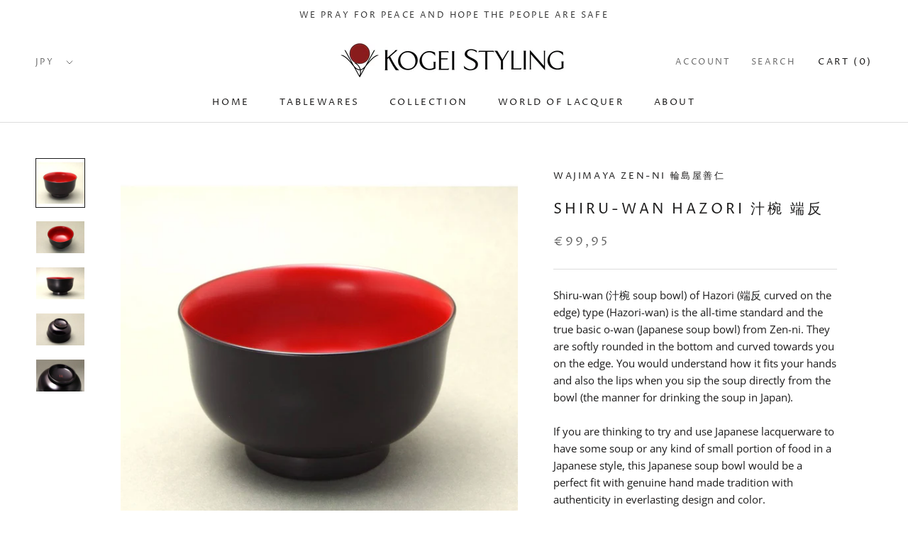

--- FILE ---
content_type: text/html; charset=utf-8
request_url: https://kogeistyling.com/en-at/products/shiru-wan-hazori-%E6%B1%81%E6%A4%80-%E7%AB%AF%E5%8F%8D-1
body_size: 23484
content:
<!doctype html>

<html class="no-js" lang="en">
  <head>
    <meta charset="utf-8"> 
    <meta http-equiv="X-UA-Compatible" content="IE=edge,chrome=1">
    <meta name="viewport" content="width=device-width, initial-scale=1.0, height=device-height, minimum-scale=1.0, user-scalable=0">
    <meta name="theme-color" content="">

    <title>
      Shiru-wan Hazori 汁椀 端反 Wajima Lacquerware 輪島塗 &ndash; Fine Japanese Lacquerware Online
    </title><meta name="description" content="Shiru-wan (汁椀 soup bowl) of Hazori (端反 curved on the edge) type (Hazori-wan) is the all-time standard and the true basic o-wan (Japanese soup bowl) from Zen-ni. They are softly rounded in the bottom and curved towards you on the edge. You would understand how it fits your hands and also the lips when you sip the soup d"><link rel="canonical" href="https://kogeistyling.com/en-at/products/shiru-wan-hazori-%e6%b1%81%e6%a4%80-%e7%ab%af%e5%8f%8d-1"><link rel="shortcut icon" href="//kogeistyling.com/cdn/shop/files/KSLogo-White48x48-ENHSD_32x32.png?v=1613792677" type="image/png"><meta property="og:type" content="product">
  <meta property="og:title" content="Shiru-wan Hazori 汁椀 端反"><meta property="og:image" content="http://kogeistyling.com/cdn/shop/products/IMGP9609-tny_grande.jpg?v=1562184418">
    <meta property="og:image:secure_url" content="https://kogeistyling.com/cdn/shop/products/IMGP9609-tny_grande.jpg?v=1562184418"><meta property="og:image" content="http://kogeistyling.com/cdn/shop/products/IMGP9644-tny_grande.jpg?v=1562184418">
    <meta property="og:image:secure_url" content="https://kogeistyling.com/cdn/shop/products/IMGP9644-tny_grande.jpg?v=1562184418"><meta property="og:image" content="http://kogeistyling.com/cdn/shop/products/IMGP9635-tny_grande.jpg?v=1562184418">
    <meta property="og:image:secure_url" content="https://kogeistyling.com/cdn/shop/products/IMGP9635-tny_grande.jpg?v=1562184418"><meta property="product:price:amount" content="99,95">
  <meta property="product:price:currency" content="JPY"><meta property="og:description" content="Shiru-wan (汁椀 soup bowl) of Hazori (端反 curved on the edge) type (Hazori-wan) is the all-time standard and the true basic o-wan (Japanese soup bowl) from Zen-ni. They are softly rounded in the bottom and curved towards you on the edge. You would understand how it fits your hands and also the lips when you sip the soup d"><meta property="og:url" content="https://kogeistyling.com/en-at/products/shiru-wan-hazori-%e6%b1%81%e6%a4%80-%e7%ab%af%e5%8f%8d-1">
<meta property="og:site_name" content="Fine Japanese Lacquerware Online"><meta name="twitter:card" content="summary"><meta name="twitter:title" content="Shiru-wan Hazori 汁椀 端反">
  <meta name="twitter:description" content="Shiru-wan (汁椀 soup bowl) of Hazori (端反 curved on the edge) type (Hazori-wan) is the all-time standard and the true basic o-wan (Japanese soup bowl) from Zen-ni. They are softly rounded in the bottom and curved towards you on the edge. You would understand how it fits your hands and also the lips when you sip the soup directly from the bowl (the manner for drinking the soup in Japan).  If you are thinking to try and use Japanese lacquerware to have some soup or any kind of small portion of food in a Japanese style, this Japanese soup bowl would be a perfect fit with genuine hand made tradition with authenticity in everlasting design and color.  The black color in the outer and pale-vermilion color inside is a standard formal color combination. It will greet you with warm Japanese">
  <meta name="twitter:image" content="https://kogeistyling.com/cdn/shop/products/IMGP9609-tny_600x600_crop_center.jpg?v=1562184418">

    <script>window.performance && window.performance.mark && window.performance.mark('shopify.content_for_header.start');</script><meta name="google-site-verification" content="1ZzdDSrSc0u3DBApqwYjREbytIZgYKGkJ9WDda-p-5g">
<meta id="shopify-digital-wallet" name="shopify-digital-wallet" content="/6278643776/digital_wallets/dialog">
<link rel="alternate" hreflang="x-default" href="https://kogeistyling.com/products/shiru-wan-hazori-%E6%B1%81%E6%A4%80-%E7%AB%AF%E5%8F%8D-1">
<link rel="alternate" hreflang="en" href="https://kogeistyling.com/products/shiru-wan-hazori-%E6%B1%81%E6%A4%80-%E7%AB%AF%E5%8F%8D-1">
<link rel="alternate" hreflang="en-AT" href="https://kogeistyling.com/en-at/products/shiru-wan-hazori-%E6%B1%81%E6%A4%80-%E7%AB%AF%E5%8F%8D-1">
<link rel="alternate" hreflang="en-FR" href="https://kogeistyling.com/en-fr/products/shiru-wan-hazori-%E6%B1%81%E6%A4%80-%E7%AB%AF%E5%8F%8D-1">
<link rel="alternate" hreflang="en-DE" href="https://kogeistyling.com/en-de/products/shiru-wan-hazori-%E6%B1%81%E6%A4%80-%E7%AB%AF%E5%8F%8D-1">
<link rel="alternate" hreflang="en-IT" href="https://kogeistyling.com/en-it/products/shiru-wan-hazori-%E6%B1%81%E6%A4%80-%E7%AB%AF%E5%8F%8D-1">
<link rel="alternate" hreflang="en-MC" href="https://kogeistyling.com/en-mc/products/shiru-wan-hazori-%E6%B1%81%E6%A4%80-%E7%AB%AF%E5%8F%8D-1">
<link rel="alternate" hreflang="en-NL" href="https://kogeistyling.com/en-nl/products/shiru-wan-hazori-%E6%B1%81%E6%A4%80-%E7%AB%AF%E5%8F%8D-1">
<link rel="alternate" type="application/json+oembed" href="https://kogeistyling.com/en-at/products/shiru-wan-hazori-%e6%b1%81%e6%a4%80-%e7%ab%af%e5%8f%8d-1.oembed">
<script async="async" src="/checkouts/internal/preloads.js?locale=en-AT"></script>
<script id="shopify-features" type="application/json">{"accessToken":"39f952d1f2e388c07ec36ac0e18a02ea","betas":["rich-media-storefront-analytics"],"domain":"kogeistyling.com","predictiveSearch":true,"shopId":6278643776,"locale":"en"}</script>
<script>var Shopify = Shopify || {};
Shopify.shop = "kogeistyling.myshopify.com";
Shopify.locale = "en";
Shopify.currency = {"active":"EUR","rate":"0.0055142424"};
Shopify.country = "AT";
Shopify.theme = {"name":"Prestige　RUNNING！-NOW","id":121474514999,"schema_name":"Prestige","schema_version":"3.3.4","theme_store_id":855,"role":"main"};
Shopify.theme.handle = "null";
Shopify.theme.style = {"id":null,"handle":null};
Shopify.cdnHost = "kogeistyling.com/cdn";
Shopify.routes = Shopify.routes || {};
Shopify.routes.root = "/en-at/";</script>
<script type="module">!function(o){(o.Shopify=o.Shopify||{}).modules=!0}(window);</script>
<script>!function(o){function n(){var o=[];function n(){o.push(Array.prototype.slice.apply(arguments))}return n.q=o,n}var t=o.Shopify=o.Shopify||{};t.loadFeatures=n(),t.autoloadFeatures=n()}(window);</script>
<script id="shop-js-analytics" type="application/json">{"pageType":"product"}</script>
<script defer="defer" async type="module" src="//kogeistyling.com/cdn/shopifycloud/shop-js/modules/v2/client.init-shop-cart-sync_BT-GjEfc.en.esm.js"></script>
<script defer="defer" async type="module" src="//kogeistyling.com/cdn/shopifycloud/shop-js/modules/v2/chunk.common_D58fp_Oc.esm.js"></script>
<script defer="defer" async type="module" src="//kogeistyling.com/cdn/shopifycloud/shop-js/modules/v2/chunk.modal_xMitdFEc.esm.js"></script>
<script type="module">
  await import("//kogeistyling.com/cdn/shopifycloud/shop-js/modules/v2/client.init-shop-cart-sync_BT-GjEfc.en.esm.js");
await import("//kogeistyling.com/cdn/shopifycloud/shop-js/modules/v2/chunk.common_D58fp_Oc.esm.js");
await import("//kogeistyling.com/cdn/shopifycloud/shop-js/modules/v2/chunk.modal_xMitdFEc.esm.js");

  window.Shopify.SignInWithShop?.initShopCartSync?.({"fedCMEnabled":true,"windoidEnabled":true});

</script>
<script id="__st">var __st={"a":6278643776,"offset":32400,"reqid":"a90fd3c8-94bf-459f-bb8a-b28d92fe3480-1769035413","pageurl":"kogeistyling.com\/en-at\/products\/shiru-wan-hazori-%E6%B1%81%E6%A4%80-%E7%AB%AF%E5%8F%8D-1","u":"e0708e800e0a","p":"product","rtyp":"product","rid":2760156512320};</script>
<script>window.ShopifyPaypalV4VisibilityTracking = true;</script>
<script id="captcha-bootstrap">!function(){'use strict';const t='contact',e='account',n='new_comment',o=[[t,t],['blogs',n],['comments',n],[t,'customer']],c=[[e,'customer_login'],[e,'guest_login'],[e,'recover_customer_password'],[e,'create_customer']],r=t=>t.map((([t,e])=>`form[action*='/${t}']:not([data-nocaptcha='true']) input[name='form_type'][value='${e}']`)).join(','),a=t=>()=>t?[...document.querySelectorAll(t)].map((t=>t.form)):[];function s(){const t=[...o],e=r(t);return a(e)}const i='password',u='form_key',d=['recaptcha-v3-token','g-recaptcha-response','h-captcha-response',i],f=()=>{try{return window.sessionStorage}catch{return}},m='__shopify_v',_=t=>t.elements[u];function p(t,e,n=!1){try{const o=window.sessionStorage,c=JSON.parse(o.getItem(e)),{data:r}=function(t){const{data:e,action:n}=t;return t[m]||n?{data:e,action:n}:{data:t,action:n}}(c);for(const[e,n]of Object.entries(r))t.elements[e]&&(t.elements[e].value=n);n&&o.removeItem(e)}catch(o){console.error('form repopulation failed',{error:o})}}const l='form_type',E='cptcha';function T(t){t.dataset[E]=!0}const w=window,h=w.document,L='Shopify',v='ce_forms',y='captcha';let A=!1;((t,e)=>{const n=(g='f06e6c50-85a8-45c8-87d0-21a2b65856fe',I='https://cdn.shopify.com/shopifycloud/storefront-forms-hcaptcha/ce_storefront_forms_captcha_hcaptcha.v1.5.2.iife.js',D={infoText:'Protected by hCaptcha',privacyText:'Privacy',termsText:'Terms'},(t,e,n)=>{const o=w[L][v],c=o.bindForm;if(c)return c(t,g,e,D).then(n);var r;o.q.push([[t,g,e,D],n]),r=I,A||(h.body.append(Object.assign(h.createElement('script'),{id:'captcha-provider',async:!0,src:r})),A=!0)});var g,I,D;w[L]=w[L]||{},w[L][v]=w[L][v]||{},w[L][v].q=[],w[L][y]=w[L][y]||{},w[L][y].protect=function(t,e){n(t,void 0,e),T(t)},Object.freeze(w[L][y]),function(t,e,n,w,h,L){const[v,y,A,g]=function(t,e,n){const i=e?o:[],u=t?c:[],d=[...i,...u],f=r(d),m=r(i),_=r(d.filter((([t,e])=>n.includes(e))));return[a(f),a(m),a(_),s()]}(w,h,L),I=t=>{const e=t.target;return e instanceof HTMLFormElement?e:e&&e.form},D=t=>v().includes(t);t.addEventListener('submit',(t=>{const e=I(t);if(!e)return;const n=D(e)&&!e.dataset.hcaptchaBound&&!e.dataset.recaptchaBound,o=_(e),c=g().includes(e)&&(!o||!o.value);(n||c)&&t.preventDefault(),c&&!n&&(function(t){try{if(!f())return;!function(t){const e=f();if(!e)return;const n=_(t);if(!n)return;const o=n.value;o&&e.removeItem(o)}(t);const e=Array.from(Array(32),(()=>Math.random().toString(36)[2])).join('');!function(t,e){_(t)||t.append(Object.assign(document.createElement('input'),{type:'hidden',name:u})),t.elements[u].value=e}(t,e),function(t,e){const n=f();if(!n)return;const o=[...t.querySelectorAll(`input[type='${i}']`)].map((({name:t})=>t)),c=[...d,...o],r={};for(const[a,s]of new FormData(t).entries())c.includes(a)||(r[a]=s);n.setItem(e,JSON.stringify({[m]:1,action:t.action,data:r}))}(t,e)}catch(e){console.error('failed to persist form',e)}}(e),e.submit())}));const S=(t,e)=>{t&&!t.dataset[E]&&(n(t,e.some((e=>e===t))),T(t))};for(const o of['focusin','change'])t.addEventListener(o,(t=>{const e=I(t);D(e)&&S(e,y())}));const B=e.get('form_key'),M=e.get(l),P=B&&M;t.addEventListener('DOMContentLoaded',(()=>{const t=y();if(P)for(const e of t)e.elements[l].value===M&&p(e,B);[...new Set([...A(),...v().filter((t=>'true'===t.dataset.shopifyCaptcha))])].forEach((e=>S(e,t)))}))}(h,new URLSearchParams(w.location.search),n,t,e,['guest_login'])})(!1,!0)}();</script>
<script integrity="sha256-4kQ18oKyAcykRKYeNunJcIwy7WH5gtpwJnB7kiuLZ1E=" data-source-attribution="shopify.loadfeatures" defer="defer" src="//kogeistyling.com/cdn/shopifycloud/storefront/assets/storefront/load_feature-a0a9edcb.js" crossorigin="anonymous"></script>
<script data-source-attribution="shopify.dynamic_checkout.dynamic.init">var Shopify=Shopify||{};Shopify.PaymentButton=Shopify.PaymentButton||{isStorefrontPortableWallets:!0,init:function(){window.Shopify.PaymentButton.init=function(){};var t=document.createElement("script");t.src="https://kogeistyling.com/cdn/shopifycloud/portable-wallets/latest/portable-wallets.en.js",t.type="module",document.head.appendChild(t)}};
</script>
<script data-source-attribution="shopify.dynamic_checkout.buyer_consent">
  function portableWalletsHideBuyerConsent(e){var t=document.getElementById("shopify-buyer-consent"),n=document.getElementById("shopify-subscription-policy-button");t&&n&&(t.classList.add("hidden"),t.setAttribute("aria-hidden","true"),n.removeEventListener("click",e))}function portableWalletsShowBuyerConsent(e){var t=document.getElementById("shopify-buyer-consent"),n=document.getElementById("shopify-subscription-policy-button");t&&n&&(t.classList.remove("hidden"),t.removeAttribute("aria-hidden"),n.addEventListener("click",e))}window.Shopify?.PaymentButton&&(window.Shopify.PaymentButton.hideBuyerConsent=portableWalletsHideBuyerConsent,window.Shopify.PaymentButton.showBuyerConsent=portableWalletsShowBuyerConsent);
</script>
<script data-source-attribution="shopify.dynamic_checkout.cart.bootstrap">document.addEventListener("DOMContentLoaded",(function(){function t(){return document.querySelector("shopify-accelerated-checkout-cart, shopify-accelerated-checkout")}if(t())Shopify.PaymentButton.init();else{new MutationObserver((function(e,n){t()&&(Shopify.PaymentButton.init(),n.disconnect())})).observe(document.body,{childList:!0,subtree:!0})}}));
</script>
<script id='scb4127' type='text/javascript' async='' src='https://kogeistyling.com/cdn/shopifycloud/privacy-banner/storefront-banner.js'></script>
<script>window.performance && window.performance.mark && window.performance.mark('shopify.content_for_header.end');</script>

    <link rel="stylesheet" href="//kogeistyling.com/cdn/shop/t/31/assets/theme.scss.css?v=139754338838346556961768218107">

    <script>
      // This allows to expose several variables to the global scope, to be used in scripts
      window.theme = {
        template: "product",
        shopCurrency: "JPY",
        moneyFormat: "€{{amount_with_comma_separator}}",
        moneyWithCurrencyFormat: "€{{amount_with_comma_separator}} EUR",
        currencyConversionEnabled: true,
        currencyConversionMoneyFormat: "money_with_currency_format",
        currencyConversionRoundAmounts: true,
        productImageSize: "square",
        searchMode: "product,article,page",
        showPageTransition: true,
        showElementStaggering: false,
        showImageZooming: true,
        enableExperimentalResizeObserver: false
      };

      window.languages = {
        cartAddNote: "Add Order Note",
        cartEditNote: "Edit Order Note",
        productImageLoadingError: "This image could not be loaded. Please try to reload the page.",
        productFormAddToCart: "Add to cart",
        productFormUnavailable: "Unavailable",
        productFormSoldOut: "Sold Out",
        shippingEstimatorOneResult: "1 option available:",
        shippingEstimatorMoreResults: "{{count}} options available:",
        shippingEstimatorNoResults: "No shipping could be found"
      };

      window.lazySizesConfig = {
        loadHidden: false,
        hFac: 0.5,
        expFactor: 2,
        ricTimeout: 150,
        lazyClass: 'Image--lazyLoad',
        loadingClass: 'Image--lazyLoading',
        loadedClass: 'Image--lazyLoaded'
      };

      document.documentElement.className = document.documentElement.className.replace('no-js', 'js');
      document.documentElement.style.setProperty('--window-height', window.innerHeight + 'px');

      // We do a quick detection of some features (we could use Modernizr but for so little...)
      (function() {
        document.documentElement.className += ((window.CSS && window.CSS.supports('(position: sticky) or (position: -webkit-sticky)')) ? ' supports-sticky' : ' no-supports-sticky');
        document.documentElement.className += (window.matchMedia('(-moz-touch-enabled: 1), (hover: none)')).matches ? ' no-supports-hover' : ' supports-hover';
      }());

      window.onpageshow = function (event) {
        if (event.persisted) {
          window.location.reload();
        }
      };
    </script>

    <script src="//kogeistyling.com/cdn/shop/t/31/assets/lazysizes.min.js?v=174358363404432586981661747413" async></script>

    
      <script src="//cdn.shopify.com/s/javascripts/currencies.js" defer></script>
    
<script src="https://polyfill-fastly.net/v3/polyfill.min.js?unknown=polyfill&features=fetch,Element.prototype.closest,Element.prototype.remove,Element.prototype.classList,Array.prototype.includes,Array.prototype.fill,Object.assign,CustomEvent,IntersectionObserver,IntersectionObserverEntry" defer></script>
    <script src="//kogeistyling.com/cdn/shop/t/31/assets/libs.min.js?v=88466822118989791001661747413" defer></script>
    <script src="//kogeistyling.com/cdn/shop/t/31/assets/theme.min.js?v=103722550634446726791661747413" defer></script>
    <script src="//kogeistyling.com/cdn/shop/t/31/assets/custom.js?v=81497459436332688391661747413" defer></script>

    
  <script type="application/ld+json">
  {
    "@context": "http://schema.org",
    "@type": "Product",
    "offers": {
      "@type": "Offer",
      "availability":"https://schema.org/OutOfStock",
      "price": "99,95",
      "priceCurrency": "JPY",
      "url": "https://kogeistyling.com/en-at/products/shiru-wan-hazori-%E6%B1%81%E6%A4%80-%E7%AB%AF%E5%8F%8D-1"
    },
    "brand": "Wajimaya Zen-ni 輪島屋善仁",
    "name": "Shiru-wan Hazori 汁椀 端反",
    "description": "Shiru-wan (汁椀 soup bowl) of Hazori (端反 curved on the edge) type (Hazori-wan) is the all-time standard and the true basic o-wan (Japanese soup bowl) from Zen-ni. They are softly rounded in the bottom and curved towards you on the edge. You would understand how it fits your hands and also the lips when you sip the soup directly from the bowl (the manner for drinking the soup in Japan). \nIf you are thinking to try and use Japanese lacquerware to have some soup or any kind of small portion of food in a Japanese style, this Japanese soup bowl would be a perfect fit with genuine hand made tradition with authenticity in everlasting design and color. \nThe black color in the outer and pale-vermilion color inside is a standard formal color combination. It will greet you with warm Japanese tradition and as is the characteristics with the genuine Japanse lacquerware, it will shine more with your use, which does not happen with a chemical coating. We hope you will enjoy the beauty and the usefulness of the hand made genuine lacquerware. Please do not use a silverware directly.\n\n\n\nPlace of Origin\nWajima\n\n\nColor\nBlack outer \/ Pale red vermilion inner\n\n\nSize\nW 112 x D 112 x H 66 (mm)\n\n\nWeight\n90 (g)\n\n\nContent volume\n180 (cc)\n\n\nBase material\nJapanese Cherry Birch\n\n\n\n \n\n\n",
    "category": "Bowls \u0026 Cups",
    "url": "https://kogeistyling.com/en-at/products/shiru-wan-hazori-%E6%B1%81%E6%A4%80-%E7%AB%AF%E5%8F%8D-1",
    "image": {
      "@type": "ImageObject",
      "url": "https://kogeistyling.com/cdn/shop/products/IMGP9609-tny_1024x1024.jpg?v=1562184418",
      "image": "https://kogeistyling.com/cdn/shop/products/IMGP9609-tny_1024x1024.jpg?v=1562184418",
      "name": "Shiru-wan Hazori 汁椀 端反",
      "width": 1024,
      "height": 1024
    }
  }
  </script>

    
<!-- Begin Inspectlet Asynchronous Code - 20190613 TRY-->
     <script type="text/javascript">
      (function() {
      window.__insp = window.__insp || [];
      __insp.push(['wid', 1074076262]);
      var ldinsp = function(){
      if(typeof window.__inspld != "undefined") return; window.__inspld = 1; var insp = document.createElement('script'); insp.type = 'text/javascript'; insp.async = true; insp.id = "inspsync"; insp.src = ('https:' == document.location.protocol ? 'https' : 'http') + '://cdn.inspectlet.com/inspectlet.js?wid=1074076262&r=' + Math.floor(new Date().getTime()/3600000); var x = document.getElementsByTagName('script')[0]; x.parentNode.insertBefore(insp, x); };
      setTimeout(ldinsp, 0);
      })();
      </script>
<!-- End Inspectlet Asynchronous Code - Delete if not work -->
    
      
    
  
        <!-- SlideRule Script Start -->
        <script name="sliderule-tracking" data-ot-ignore>
(function(){
	slideruleData = {
    "version":"v0.0.1",
    "referralExclusion":"/(paypal|visa|MasterCard|clicksafe|arcot\.com|geschuetzteinkaufen|checkout\.shopify\.com|checkout\.rechargeapps\.com|portal\.afterpay\.com|payfort)/",
    "googleSignals":true,
    "anonymizeIp":true,
    "productClicks":true,
    "persistentUserId":true,
    "hideBranding":false,
    "ecommerce":{"currencyCode":"JPY",
    "impressions":[]},
    "pageType":"product",
	"destinations":{"google_analytics_4":{"measurementIds":["G-4NVC53Y3XS"]}},
    "cookieUpdate":true
	}

	
		slideruleData.themeMode = "live"
	

	


	
	})();
</script>
<script async type="text/javascript" src=https://files.slideruletools.com/eluredils-g.js></script>
        <!-- SlideRule Script End -->
        <link href="https://monorail-edge.shopifysvc.com" rel="dns-prefetch">
<script>(function(){if ("sendBeacon" in navigator && "performance" in window) {try {var session_token_from_headers = performance.getEntriesByType('navigation')[0].serverTiming.find(x => x.name == '_s').description;} catch {var session_token_from_headers = undefined;}var session_cookie_matches = document.cookie.match(/_shopify_s=([^;]*)/);var session_token_from_cookie = session_cookie_matches && session_cookie_matches.length === 2 ? session_cookie_matches[1] : "";var session_token = session_token_from_headers || session_token_from_cookie || "";function handle_abandonment_event(e) {var entries = performance.getEntries().filter(function(entry) {return /monorail-edge.shopifysvc.com/.test(entry.name);});if (!window.abandonment_tracked && entries.length === 0) {window.abandonment_tracked = true;var currentMs = Date.now();var navigation_start = performance.timing.navigationStart;var payload = {shop_id: 6278643776,url: window.location.href,navigation_start,duration: currentMs - navigation_start,session_token,page_type: "product"};window.navigator.sendBeacon("https://monorail-edge.shopifysvc.com/v1/produce", JSON.stringify({schema_id: "online_store_buyer_site_abandonment/1.1",payload: payload,metadata: {event_created_at_ms: currentMs,event_sent_at_ms: currentMs}}));}}window.addEventListener('pagehide', handle_abandonment_event);}}());</script>
<script id="web-pixels-manager-setup">(function e(e,d,r,n,o){if(void 0===o&&(o={}),!Boolean(null===(a=null===(i=window.Shopify)||void 0===i?void 0:i.analytics)||void 0===a?void 0:a.replayQueue)){var i,a;window.Shopify=window.Shopify||{};var t=window.Shopify;t.analytics=t.analytics||{};var s=t.analytics;s.replayQueue=[],s.publish=function(e,d,r){return s.replayQueue.push([e,d,r]),!0};try{self.performance.mark("wpm:start")}catch(e){}var l=function(){var e={modern:/Edge?\/(1{2}[4-9]|1[2-9]\d|[2-9]\d{2}|\d{4,})\.\d+(\.\d+|)|Firefox\/(1{2}[4-9]|1[2-9]\d|[2-9]\d{2}|\d{4,})\.\d+(\.\d+|)|Chrom(ium|e)\/(9{2}|\d{3,})\.\d+(\.\d+|)|(Maci|X1{2}).+ Version\/(15\.\d+|(1[6-9]|[2-9]\d|\d{3,})\.\d+)([,.]\d+|)( \(\w+\)|)( Mobile\/\w+|) Safari\/|Chrome.+OPR\/(9{2}|\d{3,})\.\d+\.\d+|(CPU[ +]OS|iPhone[ +]OS|CPU[ +]iPhone|CPU IPhone OS|CPU iPad OS)[ +]+(15[._]\d+|(1[6-9]|[2-9]\d|\d{3,})[._]\d+)([._]\d+|)|Android:?[ /-](13[3-9]|1[4-9]\d|[2-9]\d{2}|\d{4,})(\.\d+|)(\.\d+|)|Android.+Firefox\/(13[5-9]|1[4-9]\d|[2-9]\d{2}|\d{4,})\.\d+(\.\d+|)|Android.+Chrom(ium|e)\/(13[3-9]|1[4-9]\d|[2-9]\d{2}|\d{4,})\.\d+(\.\d+|)|SamsungBrowser\/([2-9]\d|\d{3,})\.\d+/,legacy:/Edge?\/(1[6-9]|[2-9]\d|\d{3,})\.\d+(\.\d+|)|Firefox\/(5[4-9]|[6-9]\d|\d{3,})\.\d+(\.\d+|)|Chrom(ium|e)\/(5[1-9]|[6-9]\d|\d{3,})\.\d+(\.\d+|)([\d.]+$|.*Safari\/(?![\d.]+ Edge\/[\d.]+$))|(Maci|X1{2}).+ Version\/(10\.\d+|(1[1-9]|[2-9]\d|\d{3,})\.\d+)([,.]\d+|)( \(\w+\)|)( Mobile\/\w+|) Safari\/|Chrome.+OPR\/(3[89]|[4-9]\d|\d{3,})\.\d+\.\d+|(CPU[ +]OS|iPhone[ +]OS|CPU[ +]iPhone|CPU IPhone OS|CPU iPad OS)[ +]+(10[._]\d+|(1[1-9]|[2-9]\d|\d{3,})[._]\d+)([._]\d+|)|Android:?[ /-](13[3-9]|1[4-9]\d|[2-9]\d{2}|\d{4,})(\.\d+|)(\.\d+|)|Mobile Safari.+OPR\/([89]\d|\d{3,})\.\d+\.\d+|Android.+Firefox\/(13[5-9]|1[4-9]\d|[2-9]\d{2}|\d{4,})\.\d+(\.\d+|)|Android.+Chrom(ium|e)\/(13[3-9]|1[4-9]\d|[2-9]\d{2}|\d{4,})\.\d+(\.\d+|)|Android.+(UC? ?Browser|UCWEB|U3)[ /]?(15\.([5-9]|\d{2,})|(1[6-9]|[2-9]\d|\d{3,})\.\d+)\.\d+|SamsungBrowser\/(5\.\d+|([6-9]|\d{2,})\.\d+)|Android.+MQ{2}Browser\/(14(\.(9|\d{2,})|)|(1[5-9]|[2-9]\d|\d{3,})(\.\d+|))(\.\d+|)|K[Aa][Ii]OS\/(3\.\d+|([4-9]|\d{2,})\.\d+)(\.\d+|)/},d=e.modern,r=e.legacy,n=navigator.userAgent;return n.match(d)?"modern":n.match(r)?"legacy":"unknown"}(),u="modern"===l?"modern":"legacy",c=(null!=n?n:{modern:"",legacy:""})[u],f=function(e){return[e.baseUrl,"/wpm","/b",e.hashVersion,"modern"===e.buildTarget?"m":"l",".js"].join("")}({baseUrl:d,hashVersion:r,buildTarget:u}),m=function(e){var d=e.version,r=e.bundleTarget,n=e.surface,o=e.pageUrl,i=e.monorailEndpoint;return{emit:function(e){var a=e.status,t=e.errorMsg,s=(new Date).getTime(),l=JSON.stringify({metadata:{event_sent_at_ms:s},events:[{schema_id:"web_pixels_manager_load/3.1",payload:{version:d,bundle_target:r,page_url:o,status:a,surface:n,error_msg:t},metadata:{event_created_at_ms:s}}]});if(!i)return console&&console.warn&&console.warn("[Web Pixels Manager] No Monorail endpoint provided, skipping logging."),!1;try{return self.navigator.sendBeacon.bind(self.navigator)(i,l)}catch(e){}var u=new XMLHttpRequest;try{return u.open("POST",i,!0),u.setRequestHeader("Content-Type","text/plain"),u.send(l),!0}catch(e){return console&&console.warn&&console.warn("[Web Pixels Manager] Got an unhandled error while logging to Monorail."),!1}}}}({version:r,bundleTarget:l,surface:e.surface,pageUrl:self.location.href,monorailEndpoint:e.monorailEndpoint});try{o.browserTarget=l,function(e){var d=e.src,r=e.async,n=void 0===r||r,o=e.onload,i=e.onerror,a=e.sri,t=e.scriptDataAttributes,s=void 0===t?{}:t,l=document.createElement("script"),u=document.querySelector("head"),c=document.querySelector("body");if(l.async=n,l.src=d,a&&(l.integrity=a,l.crossOrigin="anonymous"),s)for(var f in s)if(Object.prototype.hasOwnProperty.call(s,f))try{l.dataset[f]=s[f]}catch(e){}if(o&&l.addEventListener("load",o),i&&l.addEventListener("error",i),u)u.appendChild(l);else{if(!c)throw new Error("Did not find a head or body element to append the script");c.appendChild(l)}}({src:f,async:!0,onload:function(){if(!function(){var e,d;return Boolean(null===(d=null===(e=window.Shopify)||void 0===e?void 0:e.analytics)||void 0===d?void 0:d.initialized)}()){var d=window.webPixelsManager.init(e)||void 0;if(d){var r=window.Shopify.analytics;r.replayQueue.forEach((function(e){var r=e[0],n=e[1],o=e[2];d.publishCustomEvent(r,n,o)})),r.replayQueue=[],r.publish=d.publishCustomEvent,r.visitor=d.visitor,r.initialized=!0}}},onerror:function(){return m.emit({status:"failed",errorMsg:"".concat(f," has failed to load")})},sri:function(e){var d=/^sha384-[A-Za-z0-9+/=]+$/;return"string"==typeof e&&d.test(e)}(c)?c:"",scriptDataAttributes:o}),m.emit({status:"loading"})}catch(e){m.emit({status:"failed",errorMsg:(null==e?void 0:e.message)||"Unknown error"})}}})({shopId: 6278643776,storefrontBaseUrl: "https://kogeistyling.com",extensionsBaseUrl: "https://extensions.shopifycdn.com/cdn/shopifycloud/web-pixels-manager",monorailEndpoint: "https://monorail-edge.shopifysvc.com/unstable/produce_batch",surface: "storefront-renderer",enabledBetaFlags: ["2dca8a86"],webPixelsConfigList: [{"id":"370606135","configuration":"{\"config\":\"{\\\"pixel_id\\\":\\\"G-4NVC53Y3XS\\\",\\\"target_country\\\":\\\"JP\\\",\\\"gtag_events\\\":[{\\\"type\\\":\\\"begin_checkout\\\",\\\"action_label\\\":\\\"G-4NVC53Y3XS\\\"},{\\\"type\\\":\\\"search\\\",\\\"action_label\\\":\\\"G-4NVC53Y3XS\\\"},{\\\"type\\\":\\\"view_item\\\",\\\"action_label\\\":[\\\"G-4NVC53Y3XS\\\",\\\"MC-41CZVE9XLH\\\"]},{\\\"type\\\":\\\"purchase\\\",\\\"action_label\\\":[\\\"G-4NVC53Y3XS\\\",\\\"MC-41CZVE9XLH\\\"]},{\\\"type\\\":\\\"page_view\\\",\\\"action_label\\\":[\\\"G-4NVC53Y3XS\\\",\\\"MC-41CZVE9XLH\\\"]},{\\\"type\\\":\\\"add_payment_info\\\",\\\"action_label\\\":\\\"G-4NVC53Y3XS\\\"},{\\\"type\\\":\\\"add_to_cart\\\",\\\"action_label\\\":\\\"G-4NVC53Y3XS\\\"}],\\\"enable_monitoring_mode\\\":false}\"}","eventPayloadVersion":"v1","runtimeContext":"OPEN","scriptVersion":"b2a88bafab3e21179ed38636efcd8a93","type":"APP","apiClientId":1780363,"privacyPurposes":[],"dataSharingAdjustments":{"protectedCustomerApprovalScopes":["read_customer_address","read_customer_email","read_customer_name","read_customer_personal_data","read_customer_phone"]}},{"id":"shopify-app-pixel","configuration":"{}","eventPayloadVersion":"v1","runtimeContext":"STRICT","scriptVersion":"0450","apiClientId":"shopify-pixel","type":"APP","privacyPurposes":["ANALYTICS","MARKETING"]},{"id":"shopify-custom-pixel","eventPayloadVersion":"v1","runtimeContext":"LAX","scriptVersion":"0450","apiClientId":"shopify-pixel","type":"CUSTOM","privacyPurposes":["ANALYTICS","MARKETING"]}],isMerchantRequest: false,initData: {"shop":{"name":"Fine Japanese Lacquerware Online","paymentSettings":{"currencyCode":"JPY"},"myshopifyDomain":"kogeistyling.myshopify.com","countryCode":"JP","storefrontUrl":"https:\/\/kogeistyling.com\/en-at"},"customer":null,"cart":null,"checkout":null,"productVariants":[{"price":{"amount":99.95,"currencyCode":"EUR"},"product":{"title":"Shiru-wan Hazori 汁椀 端反","vendor":"Wajimaya Zen-ni 輪島屋善仁","id":"2760156512320","untranslatedTitle":"Shiru-wan Hazori 汁椀 端反","url":"\/en-at\/products\/shiru-wan-hazori-%E6%B1%81%E6%A4%80-%E7%AB%AF%E5%8F%8D-1","type":"Bowls \u0026 Cups"},"id":"24861453320256","image":{"src":"\/\/kogeistyling.com\/cdn\/shop\/products\/IMGP9609-tny.jpg?v=1562184418"},"sku":"WZ-SWHZL-000-BLR","title":"Default Title","untranslatedTitle":"Default Title"}],"purchasingCompany":null},},"https://kogeistyling.com/cdn","fcfee988w5aeb613cpc8e4bc33m6693e112",{"modern":"","legacy":""},{"shopId":"6278643776","storefrontBaseUrl":"https:\/\/kogeistyling.com","extensionBaseUrl":"https:\/\/extensions.shopifycdn.com\/cdn\/shopifycloud\/web-pixels-manager","surface":"storefront-renderer","enabledBetaFlags":"[\"2dca8a86\"]","isMerchantRequest":"false","hashVersion":"fcfee988w5aeb613cpc8e4bc33m6693e112","publish":"custom","events":"[[\"page_viewed\",{}],[\"product_viewed\",{\"productVariant\":{\"price\":{\"amount\":99.95,\"currencyCode\":\"EUR\"},\"product\":{\"title\":\"Shiru-wan Hazori 汁椀 端反\",\"vendor\":\"Wajimaya Zen-ni 輪島屋善仁\",\"id\":\"2760156512320\",\"untranslatedTitle\":\"Shiru-wan Hazori 汁椀 端反\",\"url\":\"\/en-at\/products\/shiru-wan-hazori-%E6%B1%81%E6%A4%80-%E7%AB%AF%E5%8F%8D-1\",\"type\":\"Bowls \u0026 Cups\"},\"id\":\"24861453320256\",\"image\":{\"src\":\"\/\/kogeistyling.com\/cdn\/shop\/products\/IMGP9609-tny.jpg?v=1562184418\"},\"sku\":\"WZ-SWHZL-000-BLR\",\"title\":\"Default Title\",\"untranslatedTitle\":\"Default Title\"}}]]"});</script><script>
  window.ShopifyAnalytics = window.ShopifyAnalytics || {};
  window.ShopifyAnalytics.meta = window.ShopifyAnalytics.meta || {};
  window.ShopifyAnalytics.meta.currency = 'EUR';
  var meta = {"product":{"id":2760156512320,"gid":"gid:\/\/shopify\/Product\/2760156512320","vendor":"Wajimaya Zen-ni 輪島屋善仁","type":"Bowls \u0026 Cups","handle":"shiru-wan-hazori-汁椀-端反-1","variants":[{"id":24861453320256,"price":9995,"name":"Shiru-wan Hazori 汁椀 端反","public_title":null,"sku":"WZ-SWHZL-000-BLR"}],"remote":false},"page":{"pageType":"product","resourceType":"product","resourceId":2760156512320,"requestId":"a90fd3c8-94bf-459f-bb8a-b28d92fe3480-1769035413"}};
  for (var attr in meta) {
    window.ShopifyAnalytics.meta[attr] = meta[attr];
  }
</script>
<script class="analytics">
  (function () {
    var customDocumentWrite = function(content) {
      var jquery = null;

      if (window.jQuery) {
        jquery = window.jQuery;
      } else if (window.Checkout && window.Checkout.$) {
        jquery = window.Checkout.$;
      }

      if (jquery) {
        jquery('body').append(content);
      }
    };

    var hasLoggedConversion = function(token) {
      if (token) {
        return document.cookie.indexOf('loggedConversion=' + token) !== -1;
      }
      return false;
    }

    var setCookieIfConversion = function(token) {
      if (token) {
        var twoMonthsFromNow = new Date(Date.now());
        twoMonthsFromNow.setMonth(twoMonthsFromNow.getMonth() + 2);

        document.cookie = 'loggedConversion=' + token + '; expires=' + twoMonthsFromNow;
      }
    }

    var trekkie = window.ShopifyAnalytics.lib = window.trekkie = window.trekkie || [];
    if (trekkie.integrations) {
      return;
    }
    trekkie.methods = [
      'identify',
      'page',
      'ready',
      'track',
      'trackForm',
      'trackLink'
    ];
    trekkie.factory = function(method) {
      return function() {
        var args = Array.prototype.slice.call(arguments);
        args.unshift(method);
        trekkie.push(args);
        return trekkie;
      };
    };
    for (var i = 0; i < trekkie.methods.length; i++) {
      var key = trekkie.methods[i];
      trekkie[key] = trekkie.factory(key);
    }
    trekkie.load = function(config) {
      trekkie.config = config || {};
      trekkie.config.initialDocumentCookie = document.cookie;
      var first = document.getElementsByTagName('script')[0];
      var script = document.createElement('script');
      script.type = 'text/javascript';
      script.onerror = function(e) {
        var scriptFallback = document.createElement('script');
        scriptFallback.type = 'text/javascript';
        scriptFallback.onerror = function(error) {
                var Monorail = {
      produce: function produce(monorailDomain, schemaId, payload) {
        var currentMs = new Date().getTime();
        var event = {
          schema_id: schemaId,
          payload: payload,
          metadata: {
            event_created_at_ms: currentMs,
            event_sent_at_ms: currentMs
          }
        };
        return Monorail.sendRequest("https://" + monorailDomain + "/v1/produce", JSON.stringify(event));
      },
      sendRequest: function sendRequest(endpointUrl, payload) {
        // Try the sendBeacon API
        if (window && window.navigator && typeof window.navigator.sendBeacon === 'function' && typeof window.Blob === 'function' && !Monorail.isIos12()) {
          var blobData = new window.Blob([payload], {
            type: 'text/plain'
          });

          if (window.navigator.sendBeacon(endpointUrl, blobData)) {
            return true;
          } // sendBeacon was not successful

        } // XHR beacon

        var xhr = new XMLHttpRequest();

        try {
          xhr.open('POST', endpointUrl);
          xhr.setRequestHeader('Content-Type', 'text/plain');
          xhr.send(payload);
        } catch (e) {
          console.log(e);
        }

        return false;
      },
      isIos12: function isIos12() {
        return window.navigator.userAgent.lastIndexOf('iPhone; CPU iPhone OS 12_') !== -1 || window.navigator.userAgent.lastIndexOf('iPad; CPU OS 12_') !== -1;
      }
    };
    Monorail.produce('monorail-edge.shopifysvc.com',
      'trekkie_storefront_load_errors/1.1',
      {shop_id: 6278643776,
      theme_id: 121474514999,
      app_name: "storefront",
      context_url: window.location.href,
      source_url: "//kogeistyling.com/cdn/s/trekkie.storefront.9615f8e10e499e09ff0451d383e936edfcfbbf47.min.js"});

        };
        scriptFallback.async = true;
        scriptFallback.src = '//kogeistyling.com/cdn/s/trekkie.storefront.9615f8e10e499e09ff0451d383e936edfcfbbf47.min.js';
        first.parentNode.insertBefore(scriptFallback, first);
      };
      script.async = true;
      script.src = '//kogeistyling.com/cdn/s/trekkie.storefront.9615f8e10e499e09ff0451d383e936edfcfbbf47.min.js';
      first.parentNode.insertBefore(script, first);
    };
    trekkie.load(
      {"Trekkie":{"appName":"storefront","development":false,"defaultAttributes":{"shopId":6278643776,"isMerchantRequest":null,"themeId":121474514999,"themeCityHash":"1905891594600887853","contentLanguage":"en","currency":"EUR","eventMetadataId":"080b3869-9488-4209-a83c-cfa314c9e896"},"isServerSideCookieWritingEnabled":true,"monorailRegion":"shop_domain","enabledBetaFlags":["65f19447"]},"Session Attribution":{},"S2S":{"facebookCapiEnabled":false,"source":"trekkie-storefront-renderer","apiClientId":580111}}
    );

    var loaded = false;
    trekkie.ready(function() {
      if (loaded) return;
      loaded = true;

      window.ShopifyAnalytics.lib = window.trekkie;

      var originalDocumentWrite = document.write;
      document.write = customDocumentWrite;
      try { window.ShopifyAnalytics.merchantGoogleAnalytics.call(this); } catch(error) {};
      document.write = originalDocumentWrite;

      window.ShopifyAnalytics.lib.page(null,{"pageType":"product","resourceType":"product","resourceId":2760156512320,"requestId":"a90fd3c8-94bf-459f-bb8a-b28d92fe3480-1769035413","shopifyEmitted":true});

      var match = window.location.pathname.match(/checkouts\/(.+)\/(thank_you|post_purchase)/)
      var token = match? match[1]: undefined;
      if (!hasLoggedConversion(token)) {
        setCookieIfConversion(token);
        window.ShopifyAnalytics.lib.track("Viewed Product",{"currency":"EUR","variantId":24861453320256,"productId":2760156512320,"productGid":"gid:\/\/shopify\/Product\/2760156512320","name":"Shiru-wan Hazori 汁椀 端反","price":"99.95","sku":"WZ-SWHZL-000-BLR","brand":"Wajimaya Zen-ni 輪島屋善仁","variant":null,"category":"Bowls \u0026 Cups","nonInteraction":true,"remote":false},undefined,undefined,{"shopifyEmitted":true});
      window.ShopifyAnalytics.lib.track("monorail:\/\/trekkie_storefront_viewed_product\/1.1",{"currency":"EUR","variantId":24861453320256,"productId":2760156512320,"productGid":"gid:\/\/shopify\/Product\/2760156512320","name":"Shiru-wan Hazori 汁椀 端反","price":"99.95","sku":"WZ-SWHZL-000-BLR","brand":"Wajimaya Zen-ni 輪島屋善仁","variant":null,"category":"Bowls \u0026 Cups","nonInteraction":true,"remote":false,"referer":"https:\/\/kogeistyling.com\/en-at\/products\/shiru-wan-hazori-%E6%B1%81%E6%A4%80-%E7%AB%AF%E5%8F%8D-1"});
      }
    });


        var eventsListenerScript = document.createElement('script');
        eventsListenerScript.async = true;
        eventsListenerScript.src = "//kogeistyling.com/cdn/shopifycloud/storefront/assets/shop_events_listener-3da45d37.js";
        document.getElementsByTagName('head')[0].appendChild(eventsListenerScript);

})();</script>
  <script>
  if (!window.ga || (window.ga && typeof window.ga !== 'function')) {
    window.ga = function ga() {
      (window.ga.q = window.ga.q || []).push(arguments);
      if (window.Shopify && window.Shopify.analytics && typeof window.Shopify.analytics.publish === 'function') {
        window.Shopify.analytics.publish("ga_stub_called", {}, {sendTo: "google_osp_migration"});
      }
      console.error("Shopify's Google Analytics stub called with:", Array.from(arguments), "\nSee https://help.shopify.com/manual/promoting-marketing/pixels/pixel-migration#google for more information.");
    };
    if (window.Shopify && window.Shopify.analytics && typeof window.Shopify.analytics.publish === 'function') {
      window.Shopify.analytics.publish("ga_stub_initialized", {}, {sendTo: "google_osp_migration"});
    }
  }
</script>
<script
  defer
  src="https://kogeistyling.com/cdn/shopifycloud/perf-kit/shopify-perf-kit-3.0.4.min.js"
  data-application="storefront-renderer"
  data-shop-id="6278643776"
  data-render-region="gcp-us-central1"
  data-page-type="product"
  data-theme-instance-id="121474514999"
  data-theme-name="Prestige"
  data-theme-version="3.3.4"
  data-monorail-region="shop_domain"
  data-resource-timing-sampling-rate="10"
  data-shs="true"
  data-shs-beacon="true"
  data-shs-export-with-fetch="true"
  data-shs-logs-sample-rate="1"
  data-shs-beacon-endpoint="https://kogeistyling.com/api/collect"
></script>
</head>

  <body class="prestige--v3  template-product">
    <a class="PageSkipLink u-visually-hidden" href="#main">Skip to content</a>
    <span class="LoadingBar"></span>
    <div class="PageOverlay"></div>
    <div class="PageTransition"></div>

    <div id="shopify-section-popup" class="shopify-section"></div>
    <div id="shopify-section-sidebar-menu" class="shopify-section"><section id="sidebar-menu" class="SidebarMenu Drawer Drawer--small Drawer--fromLeft" aria-hidden="true" data-section-id="sidebar-menu" data-section-type="sidebar-menu">
    <header class="Drawer__Header" data-drawer-animated-left>
      <button class="Drawer__Close Icon-Wrapper--clickable" data-action="close-drawer" data-drawer-id="sidebar-menu" aria-label="Close navigation"><svg class="Icon Icon--close" role="presentation" viewBox="0 0 16 14">
      <path d="M15 0L1 14m14 0L1 0" stroke="currentColor" fill="none" fill-rule="evenodd"></path>
    </svg></button>
    </header>

    <div class="Drawer__Content">
      <div class="Drawer__Main" data-drawer-animated-left data-scrollable>
        <div class="Drawer__Container">
          <nav class="SidebarMenu__Nav SidebarMenu__Nav--primary" aria-label="Sidebar navigation"><div class="Collapsible"><a href="/en-at" class="Collapsible__Button Heading Link Link--primary u-h6">Home</a></div><div class="Collapsible"><button class="Collapsible__Button Heading u-h6" data-action="toggle-collapsible" aria-expanded="false">Tablewares<span class="Collapsible__Plus"></span>
                  </button>

                  <div class="Collapsible__Inner">
                    <div class="Collapsible__Content"><div class="Collapsible"><a href="/en-at/collections/all" class="Collapsible__Button Heading Text--subdued Link Link--primary u-h7">All Items</a></div><div class="Collapsible"><a href="/en-at/collections/bowls-%E3%81%8A%E6%A4%80%E3%81%A8%E9%89%A2" class="Collapsible__Button Heading Text--subdued Link Link--primary u-h7">Bowls</a></div><div class="Collapsible"><a href="/en-at/collections/sake-cups-vessels-%E9%85%92%E5%99%A8%E3%81%A8%E7%9B%83" class="Collapsible__Button Heading Text--subdued Link Link--primary u-h7">Sake Cups &amp; Vessels</a></div><div class="Collapsible"><a href="/en-at/collections/flatware-chopsticks-%E9%A3%9F%E5%99%A8%E3%81%A8%E3%81%8A%E7%AE%B8" class="Collapsible__Button Heading Text--subdued Link Link--primary u-h7">Flatware &amp; Chopsticks</a></div><div class="Collapsible"><a href="/en-at/collections/plates-mats-%E3%81%8A%E7%9A%BF%E3%81%A8%E5%B9%B3%E8%86%B3" class="Collapsible__Button Heading Text--subdued Link Link--primary u-h7">Plates &amp; Mats</a></div><div class="Collapsible"><a href="/en-at/collections/boxes-%E3%81%8A%E9%87%8D%E3%81%A8%E3%81%8A%E7%AE%B1" class="Collapsible__Button Heading Text--subdued Link Link--primary u-h7">Boxes</a></div></div>
                  </div></div><div class="Collapsible"><button class="Collapsible__Button Heading u-h6" data-action="toggle-collapsible" aria-expanded="false">Collection<span class="Collapsible__Plus"></span>
                  </button>

                  <div class="Collapsible__Inner">
                    <div class="Collapsible__Content"><div class="Collapsible"><a href="/en-at/collections" class="Collapsible__Button Heading Text--subdued Link Link--primary u-h7">Collections at a glance </a></div><div class="Collapsible"><a href="/en-at/collections/junichi-hakose-%E7%AE%B1%E7%80%AC%E6%B7%B3%E4%B8%80" class="Collapsible__Button Heading Text--subdued Link Link--primary u-h7">Junichi Hakose  箱瀬淳一</a></div><div class="Collapsible"><button class="Collapsible__Button Heading Text--subdued Link--primary u-h7" data-action="toggle-collapsible" aria-expanded="false">Wajima nuri  輪島塗<span class="Collapsible__Plus"></span>
                            </button>

                            <div class="Collapsible__Inner">
                              <div class="Collapsible__Content">
                                <ul class="Linklist Linklist--bordered Linklist--spacingLoose"><li class="Linklist__Item">
                                      <a href="/en-at/collections/wajimaya-zen-ni-%E8%BC%AA%E5%B3%B6%E5%B1%8B%E5%96%84%E4%BB%81" class="Text--subdued Link Link--primary">Wajimaya Zen-ni 輪島屋善仁</a>
                                    </li><li class="Linklist__Item">
                                      <a href="/en-at/collections/wajima-kirimoto-katakuchi" class="Text--subdued Link Link--primary">Wajima Kirimoto 輪島キリモト</a>
                                    </li></ul>
                              </div>
                            </div></div><div class="Collapsible"><a href="/en-at/collections/kanazawa-artists-%E9%87%91%E6%BE%A4%E3%81%AE%E6%BC%86%E8%8A%B8%E5%AE%B6" class="Collapsible__Button Heading Text--subdued Link Link--primary u-h7">Kanazawa Artists 金澤の漆芸家</a></div><div class="Collapsible"><a href="/en-at/collections/hida-shunkei-%E9%A3%9B%E9%A8%A8%E6%98%A5%E6%85%B6%E5%A1%97" class="Collapsible__Button Heading Text--subdued Link Link--primary u-h7">Hida Shunkei  飛騨春慶</a></div><div class="Collapsible"><a href="/en-at/collections/yamanaka" class="Collapsible__Button Heading Text--subdued Link Link--primary u-h7">Yamanaka Shikki  山中漆器　</a></div><div class="Collapsible"><a href="/en-at/collections/echizen-shikki" class="Collapsible__Button Heading Text--subdued Link Link--primary u-h7">Echizen Shikki  越前漆器</a></div></div>
                  </div></div><div class="Collapsible"><a href="/en-at/pages/history-tradition-of-japanese-lacquerware" class="Collapsible__Button Heading Link Link--primary u-h6">WORLD OF LACQUER</a></div><div class="Collapsible"><button class="Collapsible__Button Heading u-h6" data-action="toggle-collapsible" aria-expanded="false">About<span class="Collapsible__Plus"></span>
                  </button>

                  <div class="Collapsible__Inner">
                    <div class="Collapsible__Content"><div class="Collapsible"><a href="/en-at/pages/about" class="Collapsible__Button Heading Text--subdued Link Link--primary u-h7">Who We Are</a></div><div class="Collapsible"><a href="/en-at/pages/what-we-do" class="Collapsible__Button Heading Text--subdued Link Link--primary u-h7">What We Do</a></div><div class="Collapsible"><a href="/en-at/pages/what-how-we-sell" class="Collapsible__Button Heading Text--subdued Link Link--primary u-h7">What &amp; How We Sell</a></div><div class="Collapsible"><a href="/en-at/pages/why-we-sell" class="Collapsible__Button Heading Text--subdued Link Link--primary u-h7">Why We Sell</a></div></div>
                  </div></div></nav><nav class="SidebarMenu__Nav SidebarMenu__Nav--secondary">
            <ul class="Linklist Linklist--spacingLoose"><li class="Linklist__Item">
                  <a href="/en-at/pages/our-artists-manufacturers-introduction" class="Text--subdued Link Link--primary">About Our Artists and Manufacturers</a>
                </li><li class="Linklist__Item">
                  <a href="/en-at/pages/about-junichi-hakose-%E7%AE%B1%E7%80%AC%E6%B7%B3%E4%B8%80" class="Text--subdued Link Link--primary">About Junichi Hakose 箱瀬淳一</a>
                </li><li class="Linklist__Item">
                  <a href="/en-at/pages/about-wajimaya-zen-ni" class="Text--subdued Link Link--primary">Wajimaya Zen-ni 輪島屋善仁</a>
                </li><li class="Linklist__Item">
                  <a href="/en-at/pages/about-wajima-kirimoto" class="Text--subdued Link Link--primary">Wajima Kirimoto 輪島キリモト</a>
                </li><li class="Linklist__Item">
                  <a href="/account/login" class="Text--subdued Link Link--primary">Account</a>
                </li><li class="Linklist__Item">
                <a href="/search" class="Text--subdued Link Link--primary" data-action="open-modal" aria-controls="Search">Search</a>
              </li>
            </ul>
          </nav>
        </div>
      </div><aside class="Drawer__Footer" data-drawer-animated-bottom><div class="SidebarMenu__CurrencySelector">
              <div class="Select Select--transparent">
                <select class="CurrencySelector__Select" title="Currency selector"><option value="JPY" selected="selected">JPY</option><option value="USD">USD</option><option value="EUR">EUR</option><option value="GBP">GBP</option><option value="CAD">CAD</option><option value="HKD">HKD</option><option value="PLN">PLN</option><option value="SGD">SGD</option><option value="TWD">TWD</option><option value="CHF">CHF</option><option value="KRW">KRW</option><option value="MYR">MYR</option><option value="NZD">NZD</option><option value="SEK">SEK</option><option value="THB">THB</option><option value="VND">VND</option></select><svg class="Icon Icon--select-arrow" role="presentation" viewBox="0 0 19 12">
      <polyline fill="none" stroke="currentColor" points="17 2 9.5 10 2 2" fill-rule="evenodd" stroke-width="2" stroke-linecap="square"></polyline>
    </svg></div>
            </div></aside></div>
</section>

</div>
<div id="sidebar-cart" class="Drawer Drawer--fromRight" aria-hidden="true" data-section-id="cart" data-section-type="cart" data-section-settings='{
  "type": "drawer",
  "itemCount": 0,
  "drawer": true,
  "hasShippingEstimator": false
}'>
  <div class="Drawer__Header Drawer__Header--bordered Drawer__Container">
      <span class="Drawer__Title Heading u-h4">Cart</span>

      <button class="Drawer__Close Icon-Wrapper--clickable" data-action="close-drawer" data-drawer-id="sidebar-cart" aria-label="Close cart"><svg class="Icon Icon--close" role="presentation" viewBox="0 0 16 14">
      <path d="M15 0L1 14m14 0L1 0" stroke="currentColor" fill="none" fill-rule="evenodd"></path>
    </svg></button>
  </div>

  <form class="Cart Drawer__Content" action="/cart" method="POST" novalidate>
    <div class="Drawer__Main" data-scrollable><p class="Cart__Empty Heading u-h5">Your cart is empty</p></div></form>
</div>
<div class="PageContainer">
      <div id="shopify-section-announcement" class="shopify-section"><section id="section-announcement" data-section-id="announcement" data-section-type="announcement-bar">
      <div class="AnnouncementBar">
        <div class="AnnouncementBar__Wrapper">
          <p class="AnnouncementBar__Content Heading">We pray for PEACE   and hope the people are SAFE
</p>
        </div>
      </div>
    </section>

    <style>
      #section-announcement {
        background: #ffffff;
        color: #343434;
      }
    </style>

    <script>
      document.documentElement.style.setProperty('--announcement-bar-height', document.getElementById('shopify-section-announcement').offsetHeight + 'px');
    </script></div>
      <div id="shopify-section-header" class="shopify-section shopify-section--header"><header id="section-header"
        class="Header Header--inline  "
        data-section-id="header"
        data-section-type="header"
        data-section-settings='{
  "navigationStyle": "inline",
  "hasTransparentHeader": false,
  "isSticky": true
}'
        role="banner">
  <div class="Header__Wrapper">
    <div class="Header__FlexItem Header__FlexItem--fill">
      <button class="Header__Icon Icon-Wrapper Icon-Wrapper--clickable hidden-desk" aria-expanded="false" data-action="open-drawer" data-drawer-id="sidebar-menu" aria-label="Open navigation">
        <span class="hidden-tablet-and-up"><svg class="Icon Icon--nav" role="presentation" viewBox="0 0 20 14">
      <path d="M0 14v-1h20v1H0zm0-7.5h20v1H0v-1zM0 0h20v1H0V0z" fill="currentColor"></path>
    </svg></span>
        <span class="hidden-phone"><svg class="Icon Icon--nav-desktop" role="presentation" viewBox="0 0 24 16">
      <path d="M0 15.985v-2h24v2H0zm0-9h24v2H0v-2zm0-7h24v2H0v-2z" fill="currentColor"></path>
    </svg></span>
      </button><nav class="Header__MainNav hidden-pocket hidden-lap" aria-label="Main navigation">
          <ul class="HorizontalList HorizontalList--spacingExtraLoose"><li class="HorizontalList__Item " >
                <a href="/en-at" class="Heading u-h6">Home<span class="Header__LinkSpacer">Home</span></a></li><li class="HorizontalList__Item " aria-haspopup="true">
                <a href="/en-at/collections/japanese-lacquerware" class="Heading u-h6">Tablewares</a><div class="DropdownMenu" aria-hidden="true">
                    <ul class="Linklist"><li class="Linklist__Item" >
                          <a href="/en-at/collections/all" class="Link Link--secondary">All Items </a></li><li class="Linklist__Item" >
                          <a href="/en-at/collections/bowls-%E3%81%8A%E6%A4%80%E3%81%A8%E9%89%A2" class="Link Link--secondary">Bowls </a></li><li class="Linklist__Item" >
                          <a href="/en-at/collections/sake-cups-vessels-%E9%85%92%E5%99%A8%E3%81%A8%E7%9B%83" class="Link Link--secondary">Sake Cups &amp; Vessels </a></li><li class="Linklist__Item" >
                          <a href="/en-at/collections/flatware-chopsticks-%E9%A3%9F%E5%99%A8%E3%81%A8%E3%81%8A%E7%AE%B8" class="Link Link--secondary">Flatware &amp; Chopsticks </a></li><li class="Linklist__Item" >
                          <a href="/en-at/collections/plates-mats-%E3%81%8A%E7%9A%BF%E3%81%A8%E5%B9%B3%E8%86%B3" class="Link Link--secondary">Plates &amp; Mats </a></li><li class="Linklist__Item" >
                          <a href="/en-at/collections/boxes-%E3%81%8A%E9%87%8D%E3%81%A8%E3%81%8A%E7%AE%B1" class="Link Link--secondary">Boxes </a></li></ul>
                  </div></li><li class="HorizontalList__Item " aria-haspopup="true">
                <a href="/en-at/collections" class="Heading u-h6">Collection</a><div class="DropdownMenu" aria-hidden="true">
                    <ul class="Linklist"><li class="Linklist__Item" >
                          <a href="/en-at/collections" class="Link Link--secondary">Collections at a glance  </a></li><li class="Linklist__Item" >
                          <a href="/en-at/collections/junichi-hakose-%E7%AE%B1%E7%80%AC%E6%B7%B3%E4%B8%80" class="Link Link--secondary">Junichi Hakose  箱瀬淳一 </a></li><li class="Linklist__Item" aria-haspopup="true">
                          <a href="/en-at/collections/wajima-nuri" class="Link Link--secondary">Wajima nuri  輪島塗 <svg class="Icon Icon--select-arrow-right" role="presentation" viewBox="0 0 11 18">
      <path d="M1.5 1.5l8 7.5-8 7.5" stroke-width="2" stroke="currentColor" fill="none" fill-rule="evenodd" stroke-linecap="square"></path>
    </svg></a><div class="DropdownMenu" aria-hidden="true">
                              <ul class="Linklist"><li class="Linklist__Item">
                                    <a href="/en-at/collections/wajimaya-zen-ni-%E8%BC%AA%E5%B3%B6%E5%B1%8B%E5%96%84%E4%BB%81" class="Link Link--secondary">Wajimaya Zen-ni 輪島屋善仁</a>
                                  </li><li class="Linklist__Item">
                                    <a href="/en-at/collections/wajima-kirimoto-katakuchi" class="Link Link--secondary">Wajima Kirimoto 輪島キリモト</a>
                                  </li></ul>
                            </div></li><li class="Linklist__Item" >
                          <a href="/en-at/collections/kanazawa-artists-%E9%87%91%E6%BE%A4%E3%81%AE%E6%BC%86%E8%8A%B8%E5%AE%B6" class="Link Link--secondary">Kanazawa Artists 金澤の漆芸家 </a></li><li class="Linklist__Item" >
                          <a href="/en-at/collections/hida-shunkei-%E9%A3%9B%E9%A8%A8%E6%98%A5%E6%85%B6%E5%A1%97" class="Link Link--secondary">Hida Shunkei  飛騨春慶 </a></li><li class="Linklist__Item" >
                          <a href="/en-at/collections/yamanaka" class="Link Link--secondary">Yamanaka Shikki  山中漆器　 </a></li><li class="Linklist__Item" >
                          <a href="/en-at/collections/echizen-shikki" class="Link Link--secondary">Echizen Shikki  越前漆器 </a></li></ul>
                  </div></li><li class="HorizontalList__Item " >
                <a href="/en-at/pages/history-tradition-of-japanese-lacquerware" class="Heading u-h6">WORLD OF LACQUER<span class="Header__LinkSpacer">WORLD OF LACQUER</span></a></li><li class="HorizontalList__Item " aria-haspopup="true">
                <a href="/en-at/pages/about-1" class="Heading u-h6">About</a><div class="DropdownMenu" aria-hidden="true">
                    <ul class="Linklist"><li class="Linklist__Item" >
                          <a href="/en-at/pages/about" class="Link Link--secondary">Who We Are </a></li><li class="Linklist__Item" >
                          <a href="/en-at/pages/what-we-do" class="Link Link--secondary">What We Do </a></li><li class="Linklist__Item" >
                          <a href="/en-at/pages/what-how-we-sell" class="Link Link--secondary">What &amp; How We Sell </a></li><li class="Linklist__Item" >
                          <a href="/en-at/pages/why-we-sell" class="Link Link--secondary">Why We Sell </a></li></ul>
                  </div></li></ul>
        </nav><div class="Header__CurrencySelector Text--subdued Heading Link Link--primary u-h8 hidden-pocket hidden-lap">
      <div class="Select Select--transparent">
        <select class="CurrencySelector__Select u-h8" title="Currency selector"><option value="JPY" selected="selected">JPY</option><option value="USD">USD</option><option value="EUR">EUR</option><option value="GBP">GBP</option><option value="CAD">CAD</option><option value="HKD">HKD</option><option value="PLN">PLN</option><option value="SGD">SGD</option><option value="TWD">TWD</option><option value="CHF">CHF</option><option value="KRW">KRW</option><option value="MYR">MYR</option><option value="NZD">NZD</option><option value="SEK">SEK</option><option value="THB">THB</option><option value="VND">VND</option></select><svg class="Icon Icon--select-arrow" role="presentation" viewBox="0 0 19 12">
      <polyline fill="none" stroke="currentColor" points="17 2 9.5 10 2 2" fill-rule="evenodd" stroke-width="2" stroke-linecap="square"></polyline>
    </svg></div>
    </div></div><div class="Header__FlexItem"><div class="Header__Logo"><a href="/" class="Header__LogoLink"><img class="Header__LogoImage Header__LogoImage--primary"
               src="//kogeistyling.com/cdn/shop/files/logo_typo-Msize_320x.png?v=1613639323"
               srcset="//kogeistyling.com/cdn/shop/files/logo_typo-Msize_320x.png?v=1613639323 1x, //kogeistyling.com/cdn/shop/files/logo_typo-Msize_320x@2x.png?v=1613639323 2x"
               width="320"
               alt="Kogei Styling Home logo"></a></div></div>

    <div class="Header__FlexItem Header__FlexItem--fill"><nav class="Header__SecondaryNav">
          <ul class="HorizontalList HorizontalList--spacingLoose hidden-pocket hidden-lap"><li class="HorizontalList__Item">
                <div class="Header__CurrencySelector Text--subdued Heading Link Link--primary u-h8 hidden-pocket hidden-lap">
      <div class="Select Select--transparent">
        <select class="CurrencySelector__Select u-h8" title="Currency selector"><option value="JPY" selected="selected">JPY</option><option value="USD">USD</option><option value="EUR">EUR</option><option value="GBP">GBP</option><option value="CAD">CAD</option><option value="HKD">HKD</option><option value="PLN">PLN</option><option value="SGD">SGD</option><option value="TWD">TWD</option><option value="CHF">CHF</option><option value="KRW">KRW</option><option value="MYR">MYR</option><option value="NZD">NZD</option><option value="SEK">SEK</option><option value="THB">THB</option><option value="VND">VND</option></select><svg class="Icon Icon--select-arrow" role="presentation" viewBox="0 0 19 12">
      <polyline fill="none" stroke="currentColor" points="17 2 9.5 10 2 2" fill-rule="evenodd" stroke-width="2" stroke-linecap="square"></polyline>
    </svg></div>
    </div>
              </li><li class="HorizontalList__Item">
                <a href="/account/login" class="Heading Link Link--primary Text--subdued u-h8">Account</a>
              </li><li class="HorizontalList__Item">
              <a href="/search" class="Heading Link Link--primary Text--subdued u-h8" data-action="open-modal" aria-controls="Search">Search</a>
            </li>

            <li class="HorizontalList__Item">
              <a href="/cart" class="Heading u-h6" data-action="open-drawer" data-drawer-id="sidebar-cart" aria-label="Open cart">Cart (<span class="Header__CartCount">0</span>)</a>
            </li>
          </ul>
        </nav><a href="/cart" class="Header__Icon Icon-Wrapper Icon-Wrapper--clickable hidden-desk" data-action="open-drawer" data-drawer-id="sidebar-cart" aria-expanded="false" aria-label="Open cart">
        <span class="hidden-tablet-and-up"><svg class="Icon Icon--cart" role="presentation" viewBox="0 0 17 20">
      <path d="M0 20V4.995l1 .006v.015l4-.002V4c0-2.484 1.274-4 3.5-4C10.518 0 12 1.48 12 4v1.012l5-.003v.985H1V19h15V6.005h1V20H0zM11 4.49C11 2.267 10.507 1 8.5 1 6.5 1 6 2.27 6 4.49V5l5-.002V4.49z" fill="currentColor"></path>
    </svg></span>
        <span class="hidden-phone"><svg class="Icon Icon--cart-desktop" role="presentation" viewBox="0 0 19 23">
      <path d="M0 22.985V5.995L2 6v.03l17-.014v16.968H0zm17-15H2v13h15v-13zm-5-2.882c0-2.04-.493-3.203-2.5-3.203-2 0-2.5 1.164-2.5 3.203v.912H5V4.647C5 1.19 7.274 0 9.5 0 11.517 0 14 1.354 14 4.647v1.368h-2v-.912z" fill="currentColor"></path>
    </svg></span>
        <span class="Header__CartDot "></span>
      </a>
    </div>
  </div>
</header>

<style>:root {
      --use-sticky-header: 1;
      --use-unsticky-header: 0;
    }

    .shopify-section--header {
      position: -webkit-sticky;
      position: sticky;
    }@media screen and (max-width: 640px) {
      .Header__LogoImage {
        max-width: 160px;
      }
    }:root {
      --header-is-not-transparent: 1;
      --header-is-transparent: 0;
    }</style>

<script>
  document.documentElement.style.setProperty('--header-height', document.getElementById('shopify-section-header').offsetHeight + 'px');
</script>

</div>

      <main id="main" role="main">
        <div id="shopify-section-product-template" class="shopify-section shopify-section--bordered"><section class="Product Product--large" data-section-id="product-template" data-section-type="product" data-section-settings='{
  "enableHistoryState": true,
  "templateSuffix": "",
  "showInventoryQuantity": false,
  "stackProductImages": true,
  "showThumbnails": true,
  "inventoryQuantityThreshold": 2,
  "showPriceInButton": true,
  "enableImageZoom": true,
  "showPaymentButton": false,
  "useAjaxCart": true
}'>
  <div class="Product__Wrapper"><div class="Product__Gallery Product__Gallery--stack Product__Gallery--withThumbnails">
        <span id="ProductGallery" class="Anchor"></span><div class="Product__ActionList hidden-lap-and-up">
          <div class="Product__ActionItem hidden-lap-and-up">
          <button class="RoundButton RoundButton--small RoundButton--flat" data-action="open-product-zoom"><svg class="Icon Icon--plus" role="presentation" viewBox="0 0 16 16">
      <g stroke="currentColor" fill="none" fill-rule="evenodd" stroke-linecap="square">
        <path d="M8,1 L8,15"></path>
        <path d="M1,8 L15,8"></path>
      </g>
    </svg></button>
        </div>
          </div><div class="Product__SlideshowNav Product__SlideshowNav--thumbnails">
                <div class="Product__SlideshowNavScroller"><a href="#Image11932280029248" data-image-id="11932280029248" class="Product__SlideshowNavImage  AspectRatio is-selected" style="--aspect-ratio: 1.0">
                        <img src="//kogeistyling.com/cdn/shop/products/IMGP9609-tny_160x.jpg?v=1562184418"></a><a href="#Image11932287041600" data-image-id="11932287041600" class="Product__SlideshowNavImage  AspectRatio " style="--aspect-ratio: 1.5105740181268883">
                        <img src="//kogeistyling.com/cdn/shop/products/IMGP9644-tny_160x.jpg?v=1562184418"></a><a href="#Image11932283797568" data-image-id="11932283797568" class="Product__SlideshowNavImage  AspectRatio " style="--aspect-ratio: 1.5105740181268883">
                        <img src="//kogeistyling.com/cdn/shop/products/IMGP9635-tny_160x.jpg?v=1562184418"></a><a href="#Image11932288614464" data-image-id="11932288614464" class="Product__SlideshowNavImage  AspectRatio " style="--aspect-ratio: 1.5105740181268883">
                        <img src="//kogeistyling.com/cdn/shop/products/IMGP9670-tny_160x.jpg?v=1562184418"></a><a href="#Image11932290121792" data-image-id="11932290121792" class="Product__SlideshowNavImage  AspectRatio " style="--aspect-ratio: 1.5105740181268883">
                        <img src="//kogeistyling.com/cdn/shop/products/IMGP9696-tny_160x.jpg?v=1562184418"></a></div>
              </div><div class="Product__SlideshowNav Product__SlideshowNav--dots">
                <div class="Product__SlideshowNavScroller"><a href="#Image11932280029248" class="Product__SlideshowNavDot is-selected"></a><a href="#Image11932287041600" class="Product__SlideshowNavDot "></a><a href="#Image11932283797568" class="Product__SlideshowNavDot "></a><a href="#Image11932288614464" class="Product__SlideshowNavDot "></a><a href="#Image11932290121792" class="Product__SlideshowNavDot "></a></div>
              </div><div class="Product__Slideshow Product__Slideshow--zoomable Carousel" data-flickity-config='{
          "prevNextButtons": false,
          "pageDots": true,
          "adaptiveHeight": true,
          "watchCSS": true,
          "dragThreshold": 8,
          "initialIndex": 0,
          "arrowShape": {"x0": 20, "x1": 60, "y1": 40, "x2": 60, "y2": 35, "x3": 25}
        }'>
          <div id="Image11932280029248" class="Product__SlideItem Product__SlideItem--image Carousel__Cell is-selected"
             
             data-image-position-ignoring-video="0"
             data-image-position="0"
             data-image-id="11932280029248">
          <div class="AspectRatio AspectRatio--withFallback" style="padding-bottom: 100.0%; --aspect-ratio: 1.0;">
            

            <img class="Image--lazyLoad Image--fadeIn"
                 src="//kogeistyling.com/cdn/shop/products/IMGP9609-tny_250x.jpg?v=1562184418"
                 data-src="//kogeistyling.com/cdn/shop/products/IMGP9609-tny_{width}x.jpg?v=1562184418"
                 data-widths="[200,400,600,700,800,900,1000]"
                 data-sizes="auto"
                 data-expand="-100"
                 alt="Shiru-wan Hazori 汁椀 端反"
                 data-max-width="1000"
                 data-max-height="1000"
                 data-original-src="//kogeistyling.com/cdn/shop/products/IMGP9609-tny.jpg?v=1562184418">

            <span class="Image__Loader"></span><noscript>
              <img src="//kogeistyling.com/cdn/shop/products/IMGP9609-tny_800x.jpg?v=1562184418" alt="Shiru-wan Hazori 汁椀 端反">
            </noscript>
          </div>
        </div><div id="Image11932287041600" class="Product__SlideItem Product__SlideItem--image Carousel__Cell "
             
             data-image-position-ignoring-video="1"
             data-image-position="1"
             data-image-id="11932287041600">
          <div class="AspectRatio AspectRatio--withFallback" style="padding-bottom: 66.2%; --aspect-ratio: 1.5105740181268883;">
            

            <img class="Image--lazyLoad Image--fadeIn"
                 
                 data-src="//kogeistyling.com/cdn/shop/products/IMGP9644-tny_{width}x.jpg?v=1562184418"
                 data-widths="[200,400,600,700,800,900,1000]"
                 data-sizes="auto"
                 data-expand="-100"
                 alt="Shiru-wan Hazori 汁椀 端反"
                 data-max-width="1000"
                 data-max-height="662"
                 data-original-src="//kogeistyling.com/cdn/shop/products/IMGP9644-tny.jpg?v=1562184418">

            <span class="Image__Loader"></span><noscript>
              <img src="//kogeistyling.com/cdn/shop/products/IMGP9644-tny_800x.jpg?v=1562184418" alt="Shiru-wan Hazori 汁椀 端反">
            </noscript>
          </div>
        </div><div id="Image11932283797568" class="Product__SlideItem Product__SlideItem--image Carousel__Cell "
             
             data-image-position-ignoring-video="2"
             data-image-position="2"
             data-image-id="11932283797568">
          <div class="AspectRatio AspectRatio--withFallback" style="padding-bottom: 66.2%; --aspect-ratio: 1.5105740181268883;">
            

            <img class="Image--lazyLoad Image--fadeIn"
                 
                 data-src="//kogeistyling.com/cdn/shop/products/IMGP9635-tny_{width}x.jpg?v=1562184418"
                 data-widths="[200,400,600,700,800,900,1000]"
                 data-sizes="auto"
                 data-expand="-100"
                 alt="Shiru-wan Hazori 汁椀 端反"
                 data-max-width="1000"
                 data-max-height="662"
                 data-original-src="//kogeistyling.com/cdn/shop/products/IMGP9635-tny.jpg?v=1562184418">

            <span class="Image__Loader"></span><noscript>
              <img src="//kogeistyling.com/cdn/shop/products/IMGP9635-tny_800x.jpg?v=1562184418" alt="Shiru-wan Hazori 汁椀 端反">
            </noscript>
          </div>
        </div><div id="Image11932288614464" class="Product__SlideItem Product__SlideItem--image Carousel__Cell "
             
             data-image-position-ignoring-video="3"
             data-image-position="3"
             data-image-id="11932288614464">
          <div class="AspectRatio AspectRatio--withFallback" style="padding-bottom: 66.2%; --aspect-ratio: 1.5105740181268883;">
            

            <img class="Image--lazyLoad Image--fadeIn"
                 
                 data-src="//kogeistyling.com/cdn/shop/products/IMGP9670-tny_{width}x.jpg?v=1562184418"
                 data-widths="[200,400,600,700,800,900,1000]"
                 data-sizes="auto"
                 data-expand="-100"
                 alt="Shiru-wan Hazori 汁椀 端反"
                 data-max-width="1000"
                 data-max-height="662"
                 data-original-src="//kogeistyling.com/cdn/shop/products/IMGP9670-tny.jpg?v=1562184418">

            <span class="Image__Loader"></span><noscript>
              <img src="//kogeistyling.com/cdn/shop/products/IMGP9670-tny_800x.jpg?v=1562184418" alt="Shiru-wan Hazori 汁椀 端反">
            </noscript>
          </div>
        </div><div id="Image11932290121792" class="Product__SlideItem Product__SlideItem--image Carousel__Cell "
             
             data-image-position-ignoring-video="4"
             data-image-position="4"
             data-image-id="11932290121792">
          <div class="AspectRatio AspectRatio--withFallback" style="padding-bottom: 66.2%; --aspect-ratio: 1.5105740181268883;">
            

            <img class="Image--lazyLoad Image--fadeIn"
                 
                 data-src="//kogeistyling.com/cdn/shop/products/IMGP9696-tny_{width}x.jpg?v=1562184418"
                 data-widths="[200,400,600,700,800,900,1000]"
                 data-sizes="auto"
                 data-expand="-100"
                 alt="Shiru-wan Hazori 汁椀 端反"
                 data-max-width="1000"
                 data-max-height="662"
                 data-original-src="//kogeistyling.com/cdn/shop/products/IMGP9696-tny.jpg?v=1562184418">

            <span class="Image__Loader"></span><noscript>
              <img src="//kogeistyling.com/cdn/shop/products/IMGP9696-tny_800x.jpg?v=1562184418" alt="Shiru-wan Hazori 汁椀 端反">
            </noscript>
          </div>
        </div>
        </div></div><div class="Product__InfoWrapper">
      <div class="Product__Info ">
        <div class="Container"><div class="ProductMeta"><h2 class="ProductMeta__Vendor Heading u-h6"><a href="/en-at/collections/wajimaya-zen-ni-%E8%BC%AA%E5%B3%B6%E5%B1%8B%E5%96%84%E4%BB%81">Wajimaya Zen-ni 輪島屋善仁</a></h2><h1 class="ProductMeta__Title Heading u-h2">Shiru-wan Hazori 汁椀 端反</h1><div class="ProductMeta__PriceList Heading"><span class="ProductMeta__Price Price Text--subdued u-h4" data-money-convertible>€99,95</span></div><div class="ProductMeta__Description Rte">
      <p>Shiru-wan (汁椀 soup bowl) of Hazori (端反 curved on the edge) type (Hazori-wan) is the all-time standard and the true basic o-wan (Japanese soup bowl) from Zen-ni. They are softly rounded in the bottom and curved towards you on the edge. You would understand how it fits your hands and also the lips when you sip the soup directly from the bowl (the manner for drinking the soup in Japan). </p>
<p>If you are thinking to try and use Japanese lacquerware to have some soup or any kind of small portion of food in a Japanese style, this Japanese soup bowl would be a perfect fit with genuine hand made tradition with authenticity in everlasting design and color. </p>
<p><span>The black color in the outer and pale-vermilion color inside is a standard formal color combination. It will greet you with warm Japanese tradition and as is the characteristics with the genuine Japanse lacquerware, it will shine more with your use, which does not happen with a chemical coating. We hope you will enjoy the beauty and the usefulness of the hand made genuine lacquerware. Please do not use a silverware directly.</span></p>
<table>
<tbody>
<tr>
<th>Place of Origin</th>
<td>Wajima</td>
</tr>
<tr>
<th>Color</th>
<td>Black outer / Pale red vermilion inner</td>
</tr>
<tr>
<th>Size</th>
<td>W 112 x D 112 x H 66 (mm)</td>
</tr>
<tr>
<th>Weight</th>
<td>90 (g)</td>
</tr>
<tr>
<th>Content volume</th>
<td>180 (cc)</td>
</tr>
<tr>
<th>Base material</th>
<td>Japanese Cherry Birch</td>
</tr>
</tbody>
</table>
<p> </p>
<div id="gtx-trans" style="position: absolute; left: 178px; top: 385px;">
<div class="gtx-trans-icon"></div>
</div>
    </div></div><form method="post" action="/en-at/cart/add" id="product_form_2760156512320" accept-charset="UTF-8" class="ProductForm" enctype="multipart/form-data"><input type="hidden" name="form_type" value="product" /><input type="hidden" name="utf8" value="✓" /><div class="ProductForm__Variants"><input type="hidden" name="id" data-sku="WZ-SWHZL-000-BLR" value="24861453320256"><div class="ProductForm__QuantitySelector">
        <div class="QuantitySelector QuantitySelector--large"><span class="QuantitySelector__Button Link Link--secondary" data-action="decrease-quantity"><svg class="Icon Icon--minus" role="presentation" viewBox="0 0 16 2">
      <path d="M1,1 L15,1" stroke="currentColor" fill="none" fill-rule="evenodd" stroke-linecap="square"></path>
    </svg></span>
          <input type="text" class="QuantitySelector__CurrentQuantity" pattern="[0-9]*" name="quantity" value="1">
          <span class="QuantitySelector__Button Link Link--secondary" data-action="increase-quantity"><svg class="Icon Icon--plus" role="presentation" viewBox="0 0 16 16">
      <g stroke="currentColor" fill="none" fill-rule="evenodd" stroke-linecap="square">
        <path d="M8,1 L8,15"></path>
        <path d="M1,8 L15,8"></path>
      </g>
    </svg></span>
        </div>
      </div></div><button type="submit" class="ProductForm__AddToCart Button Button--secondary Button--full" disabled="disabled">Sold Out</button><input type="hidden" name="product-id" value="2760156512320" /><input type="hidden" name="section-id" value="product-template" /></form>

<script type="application/json" data-product-json>
  {
    "product": {"id":2760156512320,"title":"Shiru-wan Hazori 汁椀 端反","handle":"shiru-wan-hazori-汁椀-端反-1","description":"\u003cp\u003eShiru-wan (汁椀 soup bowl) of Hazori (端反 curved on the edge) type (Hazori-wan) is the all-time standard and the true basic o-wan (Japanese soup bowl) from Zen-ni. They are softly rounded in the bottom and curved towards you on the edge. You would understand how it fits your hands and also the lips when you sip the soup directly from the bowl (the manner for drinking the soup in Japan). \u003c\/p\u003e\n\u003cp\u003eIf you are thinking to try and use Japanese lacquerware to have some soup or any kind of small portion of food in a Japanese style, this Japanese soup bowl would be a perfect fit with genuine hand made tradition with authenticity in everlasting design and color. \u003c\/p\u003e\n\u003cp\u003e\u003cspan\u003eThe black color in the outer and pale-vermilion color inside is a standard formal color combination. It will greet you with warm Japanese tradition and as is the characteristics with the genuine Japanse lacquerware, it will shine more with your use, which does not happen with a chemical coating. We hope you will enjoy the beauty and the usefulness of the hand made genuine lacquerware. Please do not use a silverware directly.\u003c\/span\u003e\u003c\/p\u003e\n\u003ctable\u003e\n\u003ctbody\u003e\n\u003ctr\u003e\n\u003cth\u003ePlace of Origin\u003c\/th\u003e\n\u003ctd\u003eWajima\u003c\/td\u003e\n\u003c\/tr\u003e\n\u003ctr\u003e\n\u003cth\u003eColor\u003c\/th\u003e\n\u003ctd\u003eBlack outer \/ Pale red vermilion inner\u003c\/td\u003e\n\u003c\/tr\u003e\n\u003ctr\u003e\n\u003cth\u003eSize\u003c\/th\u003e\n\u003ctd\u003eW 112 x D 112 x H 66 (mm)\u003c\/td\u003e\n\u003c\/tr\u003e\n\u003ctr\u003e\n\u003cth\u003eWeight\u003c\/th\u003e\n\u003ctd\u003e90 (g)\u003c\/td\u003e\n\u003c\/tr\u003e\n\u003ctr\u003e\n\u003cth\u003eContent volume\u003c\/th\u003e\n\u003ctd\u003e180 (cc)\u003c\/td\u003e\n\u003c\/tr\u003e\n\u003ctr\u003e\n\u003cth\u003eBase material\u003c\/th\u003e\n\u003ctd\u003eJapanese Cherry Birch\u003c\/td\u003e\n\u003c\/tr\u003e\n\u003c\/tbody\u003e\n\u003c\/table\u003e\n\u003cp\u003e \u003c\/p\u003e\n\u003cdiv id=\"gtx-trans\" style=\"position: absolute; left: 178px; top: 385px;\"\u003e\n\u003cdiv class=\"gtx-trans-icon\"\u003e\u003c\/div\u003e\n\u003c\/div\u003e","published_at":"2019-02-04T18:38:44+09:00","created_at":"2019-02-04T18:40:11+09:00","vendor":"Wajimaya Zen-ni 輪島屋善仁","type":"Bowls \u0026 Cups","tags":["+20.4.1値上げ","Japanese soup bowls"],"price":9995,"price_min":9995,"price_max":9995,"available":false,"price_varies":false,"compare_at_price":null,"compare_at_price_min":0,"compare_at_price_max":0,"compare_at_price_varies":false,"variants":[{"id":24861453320256,"title":"Default Title","option1":"Default Title","option2":null,"option3":null,"sku":"WZ-SWHZL-000-BLR","requires_shipping":true,"taxable":true,"featured_image":null,"available":false,"name":"Shiru-wan Hazori 汁椀 端反","public_title":null,"options":["Default Title"],"price":9995,"weight":225,"compare_at_price":null,"inventory_management":"shopify","barcode":"","requires_selling_plan":false,"selling_plan_allocations":[]}],"images":["\/\/kogeistyling.com\/cdn\/shop\/products\/IMGP9609-tny.jpg?v=1562184418","\/\/kogeistyling.com\/cdn\/shop\/products\/IMGP9644-tny.jpg?v=1562184418","\/\/kogeistyling.com\/cdn\/shop\/products\/IMGP9635-tny.jpg?v=1562184418","\/\/kogeistyling.com\/cdn\/shop\/products\/IMGP9670-tny.jpg?v=1562184418","\/\/kogeistyling.com\/cdn\/shop\/products\/IMGP9696-tny.jpg?v=1562184418"],"featured_image":"\/\/kogeistyling.com\/cdn\/shop\/products\/IMGP9609-tny.jpg?v=1562184418","options":["Title"],"media":[{"alt":null,"id":5064850997312,"position":1,"preview_image":{"aspect_ratio":1.0,"height":1000,"width":1000,"src":"\/\/kogeistyling.com\/cdn\/shop\/products\/IMGP9609-tny.jpg?v=1562184418"},"aspect_ratio":1.0,"height":1000,"media_type":"image","src":"\/\/kogeistyling.com\/cdn\/shop\/products\/IMGP9609-tny.jpg?v=1562184418","width":1000},{"alt":null,"id":5064852602944,"position":2,"preview_image":{"aspect_ratio":1.511,"height":662,"width":1000,"src":"\/\/kogeistyling.com\/cdn\/shop\/products\/IMGP9644-tny.jpg?v=1562184418"},"aspect_ratio":1.511,"height":662,"media_type":"image","src":"\/\/kogeistyling.com\/cdn\/shop\/products\/IMGP9644-tny.jpg?v=1562184418","width":1000},{"alt":null,"id":5064852144192,"position":3,"preview_image":{"aspect_ratio":1.511,"height":662,"width":1000,"src":"\/\/kogeistyling.com\/cdn\/shop\/products\/IMGP9635-tny.jpg?v=1562184418"},"aspect_ratio":1.511,"height":662,"media_type":"image","src":"\/\/kogeistyling.com\/cdn\/shop\/products\/IMGP9635-tny.jpg?v=1562184418","width":1000},{"alt":null,"id":5064852799552,"position":4,"preview_image":{"aspect_ratio":1.511,"height":662,"width":1000,"src":"\/\/kogeistyling.com\/cdn\/shop\/products\/IMGP9670-tny.jpg?v=1562184418"},"aspect_ratio":1.511,"height":662,"media_type":"image","src":"\/\/kogeistyling.com\/cdn\/shop\/products\/IMGP9670-tny.jpg?v=1562184418","width":1000},{"alt":null,"id":5064852996160,"position":5,"preview_image":{"aspect_ratio":1.511,"height":662,"width":1000,"src":"\/\/kogeistyling.com\/cdn\/shop\/products\/IMGP9696-tny.jpg?v=1562184418"},"aspect_ratio":1.511,"height":662,"media_type":"image","src":"\/\/kogeistyling.com\/cdn\/shop\/products\/IMGP9696-tny.jpg?v=1562184418","width":1000}],"requires_selling_plan":false,"selling_plan_groups":[],"content":"\u003cp\u003eShiru-wan (汁椀 soup bowl) of Hazori (端反 curved on the edge) type (Hazori-wan) is the all-time standard and the true basic o-wan (Japanese soup bowl) from Zen-ni. They are softly rounded in the bottom and curved towards you on the edge. You would understand how it fits your hands and also the lips when you sip the soup directly from the bowl (the manner for drinking the soup in Japan). \u003c\/p\u003e\n\u003cp\u003eIf you are thinking to try and use Japanese lacquerware to have some soup or any kind of small portion of food in a Japanese style, this Japanese soup bowl would be a perfect fit with genuine hand made tradition with authenticity in everlasting design and color. \u003c\/p\u003e\n\u003cp\u003e\u003cspan\u003eThe black color in the outer and pale-vermilion color inside is a standard formal color combination. It will greet you with warm Japanese tradition and as is the characteristics with the genuine Japanse lacquerware, it will shine more with your use, which does not happen with a chemical coating. We hope you will enjoy the beauty and the usefulness of the hand made genuine lacquerware. Please do not use a silverware directly.\u003c\/span\u003e\u003c\/p\u003e\n\u003ctable\u003e\n\u003ctbody\u003e\n\u003ctr\u003e\n\u003cth\u003ePlace of Origin\u003c\/th\u003e\n\u003ctd\u003eWajima\u003c\/td\u003e\n\u003c\/tr\u003e\n\u003ctr\u003e\n\u003cth\u003eColor\u003c\/th\u003e\n\u003ctd\u003eBlack outer \/ Pale red vermilion inner\u003c\/td\u003e\n\u003c\/tr\u003e\n\u003ctr\u003e\n\u003cth\u003eSize\u003c\/th\u003e\n\u003ctd\u003eW 112 x D 112 x H 66 (mm)\u003c\/td\u003e\n\u003c\/tr\u003e\n\u003ctr\u003e\n\u003cth\u003eWeight\u003c\/th\u003e\n\u003ctd\u003e90 (g)\u003c\/td\u003e\n\u003c\/tr\u003e\n\u003ctr\u003e\n\u003cth\u003eContent volume\u003c\/th\u003e\n\u003ctd\u003e180 (cc)\u003c\/td\u003e\n\u003c\/tr\u003e\n\u003ctr\u003e\n\u003cth\u003eBase material\u003c\/th\u003e\n\u003ctd\u003eJapanese Cherry Birch\u003c\/td\u003e\n\u003c\/tr\u003e\n\u003c\/tbody\u003e\n\u003c\/table\u003e\n\u003cp\u003e \u003c\/p\u003e\n\u003cdiv id=\"gtx-trans\" style=\"position: absolute; left: 178px; top: 385px;\"\u003e\n\u003cdiv class=\"gtx-trans-icon\"\u003e\u003c\/div\u003e\n\u003c\/div\u003e"},
    "selected_variant_id": 24861453320256
}
</script><div class="Product__QuickNav hidden-pocket">
              <div class="Product__QuickNavWrapper">
                <a href="#ProductAside" class="Heading Link Link--secondary u-h7">More information <svg class="Icon Icon--select-arrow-right" role="presentation" viewBox="0 0 11 18">
      <path d="M1.5 1.5l8 7.5-8 7.5" stroke-width="2" stroke="currentColor" fill="none" fill-rule="evenodd" stroke-linecap="square"></path>
    </svg></a>
                <a href="#ProductGallery" class="Heading Link Link--secondary u-h7">View images <svg class="Icon Icon--select-arrow-right" role="presentation" viewBox="0 0 11 18">
      <path d="M1.5 1.5l8 7.5-8 7.5" stroke-width="2" stroke="currentColor" fill="none" fill-rule="evenodd" stroke-linecap="square"></path>
    </svg></a>
              </div>
            </div></div>
      </div><div class="Product__ActionList hidden-pocket">
          <div class="Product__ActionItem hidden-lap-and-up">
          <button class="RoundButton RoundButton--small RoundButton--flat" data-action="open-product-zoom"><svg class="Icon Icon--plus" role="presentation" viewBox="0 0 16 16">
      <g stroke="currentColor" fill="none" fill-rule="evenodd" stroke-linecap="square">
        <path d="M8,1 L8,15"></path>
        <path d="M1,8 L15,8"></path>
      </g>
    </svg></button>
        </div>
        </div></div><div class="Product__Aside">
        <span id="ProductAside" class="Anchor"></span><div class="Product__Tabs"><div class="Collapsible Collapsible--large">
        <button class="Collapsible__Button Heading u-h6" data-action="toggle-collapsible" aria-expanded="false">Shipping Policy<span class="Collapsible__Plus"></span>
        </button>

        <div class="Collapsible__Inner">
          <div class="Collapsible__Content">
            <div class="Rte"><h2><br></h2>
<div id="03" class="box-shipping box2 box-border">
<div class="pageCell clearfix">
<p><strong>Countries (or Regions) we ship Regularly</strong></p>
<p>Currently, the locations to which we ship our products internationally regularly are limited to the following countries or regions. This has been revised on Nov. 2023.  </p>
<ul>
<li>Japan</li>
</ul>
&lt;Asia&gt;</div>
<div class="pageCell clearfix">
<ul>
<li>Hong Kong (Hong Kong Special Administrative Region of the People’s Republic of China)</li>
<li>Republic of Singapore</li>
<li>Taiwan (Republic of China)</li>
<li>Thailand</li>
<li>Malaysia</li>
<li>South Korea </li>
<li>Vietnam</li>
</ul>
&lt;North America&gt;<br>
<ul>
<li>United States of America</li>
<li>Canada (Newly added Nov. 2023)</li>
</ul>
&lt;Europe&gt;<br>
<ul>
<li>United Kingdom</li>
<li>Switzerland</li>
<li>Sweden</li>
<li>France</li>
<li>Germany </li>
<li>Italy (limited to major 18 provinces)</li>
<li>Netherlands</li>
<li>Liechtenstein</li>
<li>Austria</li>
<li>Monaco</li>
</ul>
&lt;Oceania&gt;<br>
<ul>
<li>New Zealand (limited to 16 provinces)</li>
</ul>
</div>
<div class="pageCell clearfix">
<p><span style="text-decoration: underline;"><strong>We do ship to other countries based on the items and your request.</strong></span></p>
<p>     We have shipped to many countries in Europe many times. </p>
<p>     But there are shipping conditions based on products for those areas.</p>
<p>     Please contact us at customer@kogeistyling.co.jp for further details. </p>
<p><strong>Shipping and handling fees (Revised Dec. 2022)</strong></p>
<p><span style="text-decoration: underline;"><strong>For limited destinations in Asia;</strong></span></p>
<p><span>Purchase Amount (JPY)            Shipping and Handling Fees (JPY)</span></p>
<p>￥<span>1     </span>– ￥<span>14,999                      ¥2,900</span></p>
<p>￥<span>15,000 </span>– ￥<span>29,999                 ¥2,600</span></p>
<p>￥<span>30,000 </span>– ￥<span>44,999                 ¥1,900</span></p>
<p><span>over </span>￥<span>45,000                              Free</span></p>
<p> </p>
<p><span style="text-decoration: underline;"><strong>For other destinations,(US, EU, Oceania);</strong></span></p>
<p><span>Purchase Amount (JPY) </span>　　 　<span>Shipping and Handling Fees (JPY)</span></p>
<p><span> </span>￥<span>1     </span>– ￥<span>14,999</span>　　　　　　 <span>¥4,600</span></p>
<p><span> </span>￥<span>15,000 </span>– ￥<span>29,999</span>　　　　　<span>¥4,300</span></p>
<p><span> </span>￥<span>30,000 </span>– ￥<span>44,999</span>　　　　　<span>¥3,200</span></p>
<p><span> </span>￥<span>45,000 </span>– ￥<span>59,999</span>　　　　　<span>¥2,000</span></p>
<p><span> </span><span>over </span>￥<span>60,000 </span>　　　　　　　　 <span>Free</span></p>
<p><strong>For details, please see the </strong><a href="https://kogeistyling.com/pages/shipping-handling-fees-under-covid-freight-fare"><span>"International Shipping &amp; Handling fees"</span></a>  listed on the <strong>FOOTER</strong> below.</p>
<p><strong><em><span style="text-decoration: underline;">However, in any case, please note that the international shipping and handling fees are exclusive of any customs duties and taxes levied by the country you are receiving the package in. </span></em></strong></p>
<p> </p>
<p><strong>Shipping operation</strong></p>
<p>All orders are shipped from Kogei Styling in Tokyo, Japan. We operate Monday through Friday and are closed on Saturdays, Sundays, and Japanese National holidays. Orders submitted on Friday evening, Saturday, or Sunday (based on Japan Standard Time) will be processed on the following Monday (if Monday is a National Holiday, then on the following business day); however, some exceptions may apply. </p>
<p>We see that international logistics are coming back to normal from the COVID days; however, with so many geopolitical uncertainties happening, we can never be certain that the international logistics will be stable at the time we receive your order. But in general, it is expected as follows;</p>
<ul>
<li>Hong Kong       4-7 days</li>
<li>Singapore         4-7 days</li>
<li>Taiwan              4-7 days</li>
<li>United States    10-14 days</li>
<li>Europe              11-15 days</li>
</ul>
<p><strong>Order tracking</strong></p>
<p>All orders can be tracked during shipment, and we will notify you of the tracking number and other necessary information as soon as it is available to us.</p>
<p><strong>Shipping service providers</strong></p>
<p>Based on the service quality and the reliability of the shipping company with respect to a particular order, we may use</p>
<p><span>Japan Post EMS (Express Quality Service by Japan Post Co., Ltd., </span>which may also use local posting operations at the destination countries), Yamato Transport Co., Ltd. </p>
<p><strong>  &gt; Shipping to U.S.A.</strong></p>
<p>  After Aug. 20<span style="font-size: 0.875rem;">25, </span>Yamato Transport ( UPS for final delivery) is the only courier used, since Japan Post does not handle items with duties applied. </p>
<p>for international shipments (local transportation may be handled by different local companies from time to time). All International shipments from Japan are by air.</p>
<p> <strong>Shipping Insurance</strong></p>
<p>For international shipping, shipping insurance (at a maximum of the claimed product value within 2,000,000JPY) is included in the shipping and handling fees. Practically, the full value of the products is insured. An important point is that the damage needs to be claimed to the courier by Kogei Styling. And the courier will make an investigation based on our claim. <strong>Please be careful that once the shipment reaches its destination and is accepted by the recipient, it may no longer be insured by the shipping insurance.</strong> <span style="text-decoration: underline; color: #bf1515;"><strong>So please let us know immediately if there is a problem with the package upon arrival. </strong></span></p>
<p><strong>Domestic Shipping within Japan</strong></p>
<p>For domestic shipping within Japan, we collect consumption tax and charge shipping and handling fees. Domestic shipping and handling fees may be adjusted according to the size and the destination of your shipment.</p>
<p>For domestic shipping, the terms are identical to the terms for international shipping except that the maximum insured value is 300,000 JPY.</p>
</div>
</div></div>
          </div>
        </div>
      </div><div class="Collapsible Collapsible--large">
        <button class="Collapsible__Button Heading u-h6" data-action="toggle-collapsible" aria-expanded="false">How to Take Care Fine Natural Urushi Lacquerware<span class="Collapsible__Plus"></span>
        </button>

        <div class="Collapsible__Inner">
          <div class="Collapsible__Content">
            <div class="Rte"><h2><strong>&lt; Guide &gt;</strong></h2>
<p>Our fine Japanese lacquerwares are basically made of genuine natural wood and natural urushi lacquer. <strong>The Worst things to the fine lacquerwares are Drying and giving Heat Shocks.</strong></p>
<p>As an urushi lacquer's natural characteristics, it hardens most under humidity of 70-80% (RH) and a temperature of 20-25 degrees Celsius (68-77°F). Therefore, humidity is good for urushi lacquer, by nature, and for the base wood as well.</p>
<p>Just keeping the fine Japanese lacquerware in a dry cupboard all through a year is not what you want to do. <strong>Periodic Use is the Best Care for your fine Japanese lacquerware since the Moisture it gives to both the lacquer and the wood maintains and extends the quality and the life of both. </strong></p>
<p><strong>Japanese natural urushi lacquerware will literary shine more after your use, due to the moisture given, and the repeated use and wiping with a soft cloth. This is proof of the natural urushi lacquer product and authenticity.</strong> It does not happen with a chemical product. </p>
<p>Please be a little careful not to scratch fine lacquerwares with rough ceramics or metals, urushi lacquer coatings are tough but not hard as them. <span>When putting them away, please try to keep your fine Japanese lacquerware from the direct sunlight. Urushi lacquer is vulnerable to UV rays.</span> </p>
<p> </p>
<h2><strong>&lt; Care Instructions for Genuine Lacquerware &gt;</strong></h2>
<ul class="list list-attention">
<li><strong>Please Do NOT use the lacquerware in a microwave oven.</strong></li>
</ul>
<div style="text-align: center;"><img src="https://cdn.shopify.com/s/files/1/0062/7864/3776/files/KogeiStyling-Copyright-Mcwv-180-tny.jpg?v=1575475966" alt="Copyright by Kogei Styling" style="float: none;"></div>
<ul class="list list-attention">
<li>
<p><strong>Please Do NOT use the lacquerware in a dishwasher and dryer.</strong></p>
</li>
</ul>
<div style="text-align: center;"><img src="https://cdn.shopify.com/s/files/1/0062/7864/3776/files/KogeiStyling-Copyright-Dswr1-180-tny.jpg?v=1575476062" alt="Copyright by Kogei Styling" style="float: none;"></div>
<ul class="list list-attention">
<li>
<p><strong>Please Do NOT leave the lacquerware in a refrigerator for a long time. A couple of hours is OK.</strong></p>
</li>
</ul>
<div style="text-align: center;"><img src="https://cdn.shopify.com/s/files/1/0062/7864/3776/files/KogeiStyling-Copyright-Rfrg-180-tny.jpg?v=1575476141" alt="Copyright by Kogei Styling" style="float: none;"></div>
<ul class="list list-attention">
<li>
<p><strong>Please Do NOT expose the lacquerware in the direct sunlight for a long time.</strong></p>
</li>
<ul class="list list-attention">An example indicator for the acceptable duration is that your exposed skin can accept.</ul>
<ul class="list list-attention">The reason is that the UV rays will degrade the urushi lacquer coating from its structure.</ul>
</ul>
<br>
<ul class="list list-attention">
<li>
<p><strong>Please wash by hand using lukewarm water with a soft sponge using liquid mild detergents. </strong></p>
</li>
<li>
<p><strong>Please avoid using a scrub sponge or hard sponge that might scratch the surface.</strong></p>
</li>
</ul>
<div style="text-align: center;"><img src="https://cdn.shopify.com/s/files/1/0062/7864/3776/files/Fine_Lacquerware-wash_by_hand_using_lukewarm_water_with_a_soft_sponge_-byWajimayaZenni.jpg?v=1575477498" alt="Photo Copyright by Wajimaya Zen-ni" width="" height="" style="float: none;"></div>
<ul class="list list-attention">
<li>
<p><strong>Please wipe with a dry soft cloth after rinse.</strong></p>
</li>
</ul>
<div style="text-align: center;"><img src="https://cdn.shopify.com/s/files/1/0062/7864/3776/files/Fine_Lacquerware-wipe_with_dry_soft_cloth_after_rinse-byWajimayaZenni.jpg?v=1575477834" alt="Photo Copyright by Wajimaya Zen-ni" width="" height="" style="float: none;"></div>
<ul class="list list-attention">
<li>
<p><strong>Please do not stack lacquerwares on/under coarse or rough ceramics, it will damage the surface.</strong></p>
</li>
</ul>
<div style="text-align: center;"><img src="https://cdn.shopify.com/s/files/1/0062/7864/3776/files/Fine_Lacquerware-do_not_stack_lacquerwares_on_under_coarse_or_rough_ceramics-byWajimayaZenni.jpg?v=1575477470" alt="Photo Copyright by Wajimaya Zen-ni" width="" height="" style="float: none;"></div>
<ul class="list list-attention">
<li>
<p><strong>Please avoid using metal silverware directly on them.</strong></p>
</li>
<li>In case if there is a crack or a chip, please contact us for a repair. Water or any liquid will permeate through those cracks and in the long run it will damage the coatings and the lacquerware.</li>
</ul>
<p>If you handle with care, it will shine through your life.</p>
<p><em>* This instruction is not intended for antique or collectible fine Japanese lacquerware. They should be treated specially since they may have small cracks in the lacquer coatings that permeate through to the core wood.</em></p></div>
          </div>
        </div>
      </div></div></div></div></section><style>
    /* Very ugly haha */

    @media screen and (max-width: 640px) {
      #shopify-section-product-template + .shopify-section--bordered {
        border-top: 0;
      }

      #shopify-section-product-template + .shopify-section--bordered > .Section {
        padding-top: 0;
      }
    }
  </style><div class="pswp" tabindex="-1" role="dialog" aria-hidden="true">
    <!-- Background of PhotoSwipe -->
    <div class="pswp__bg"></div>

    <!-- Slides wrapper with overflow:hidden. -->
    <div class="pswp__scroll-wrap">

      <!-- Container that holds slides. Do not remove as content is dynamically added -->
      <div class="pswp__container">
        <div class="pswp__item"></div>
        <div class="pswp__item"></div>
        <div class="pswp__item"></div>
      </div>

      <!-- Main UI bar -->
      <div class="pswp__ui pswp__ui--hidden">
        <button class="pswp__button pswp__button--prev RoundButton" data-animate-left title="Previous (left arrow)"><svg class="Icon Icon--arrow-left" role="presentation" viewBox="0 0 11 21">
      <polyline fill="none" stroke="currentColor" points="10.5 0.5 0.5 10.5 10.5 20.5" stroke-width="1.25"></polyline>
    </svg></button>
        <button class="pswp__button pswp__button--close RoundButton RoundButton--large" data-animate-bottom title="Close (Esc)"><svg class="Icon Icon--close" role="presentation" viewBox="0 0 16 14">
      <path d="M15 0L1 14m14 0L1 0" stroke="currentColor" fill="none" fill-rule="evenodd"></path>
    </svg></button>
        <button class="pswp__button pswp__button--next RoundButton" data-animate-right title="Next (right arrow)"><svg class="Icon Icon--arrow-right" role="presentation" viewBox="0 0 11 21">
      <polyline fill="none" stroke="currentColor" points="0.5 0.5 10.5 10.5 0.5 20.5" stroke-width="1.25"></polyline>
    </svg></button>
      </div>
    </div>
  </div></div>
<div id="shopify-section-related-products" class="shopify-section shopify-section--bordered"><section class="Section Section--spacingNormal" data-section-id="related-products" data-section-type="related-products"><header class="SectionHeader SectionHeader--center">
        <div class="Container">
          <h3 class="SectionHeader__Heading Heading u-h3">Related Products</h3>
        </div>
      </header><div class="ProductListWrapper">
      <div class="ProductList ProductList--carousel Carousel" data-flickity-config='{
  "prevNextButtons": true,
  "pageDots": false,
  "wrapAround": false,
  "contain": true,
  "cellAlign": "center",
  "watchCSS": true,
  "dragThreshold": 8,
  "groupCells": true,
  "arrowShape": {"x0": 20, "x1": 60, "y1": 40, "x2": 60, "y2": 35, "x3": 25}
}'><div class="Carousel__Cell">
              <div class="ProductItem ">
  <div class="ProductItem__Wrapper"><a href="/en-at/collections/bowls-%E3%81%8A%E6%A4%80%E3%81%A8%E9%89%A2/products/raku-wan-karakusa-%E5%94%90%E8%8D%89" class="ProductItem__ImageWrapper ProductItem__ImageWrapper--withAlternateImage"><div class="AspectRatio AspectRatio--square" style="max-width: 1000px;  --aspect-ratio: 1.0"><img class="ProductItem__Image ProductItem__Image--alternate Image--lazyLoad Image--fadeIn" data-src="//kogeistyling.com/cdn/shop/products/s-IMGP2469_1_{width}x.jpg?v=1549270251" data-widths="[200,300,400,600,800,900,1000]" data-sizes="auto" alt="Raku-wan Karakusa 唐草" data-image-id="9027953754176"><img class="ProductItem__Image Image--lazyLoad Image--fadeIn" data-src="//kogeistyling.com/cdn/shop/products/sq-IMGP1834-c2_1_{width}x.jpg?v=1549270251" data-widths="[200,400,600,700,800,900,1000]" data-sizes="auto" alt="Raku-wan Karakusa 唐草" data-image-id="9027952672832">
        <span class="Image__Loader"></span>

        <noscript>
          <img class="ProductItem__Image ProductItem__Image--alternate" src="//kogeistyling.com/cdn/shop/products/s-IMGP2469_1_600x.jpg?v=1549270251" alt="Raku-wan Karakusa 唐草">
          <img class="ProductItem__Image" src="//kogeistyling.com/cdn/shop/products/sq-IMGP1834-c2_1_600x.jpg?v=1549270251" alt="Raku-wan Karakusa 唐草">
        </noscript>
      </div>
    </a><div class="ProductItem__LabelList">
          <span class="ProductItem__Label Heading Text--subdued">Sold out</span>
        </div><div class="ProductItem__Info ProductItem__Info--center"><p class="ProductItem__Vendor Heading">Echizen Shikki 越前漆器</p><h2 class="ProductItem__Title Heading">
          <a href="/en-at/collections/bowls-%E3%81%8A%E6%A4%80%E3%81%A8%E9%89%A2/products/raku-wan-karakusa-%E5%94%90%E8%8D%89">Raku-wan Karakusa 唐草</a>
        </h2><div class="ProductItem__PriceList  Heading"><span class="ProductItem__Price Price Text--subdued" data-money-convertible>€33,95</span></div></div></div></div>
            </div><div class="Carousel__Cell">
              <div class="ProductItem ">
  <div class="ProductItem__Wrapper"><a href="/en-at/collections/bowls-%E3%81%8A%E6%A4%80%E3%81%A8%E9%89%A2/products/raku-wan-setsu-gekka-%E9%9B%AA%E6%9C%88%E8%8A%B1" class="ProductItem__ImageWrapper ProductItem__ImageWrapper--withAlternateImage"><div class="AspectRatio AspectRatio--square" style="max-width: 1000px;  --aspect-ratio: 1.0"><img class="ProductItem__Image ProductItem__Image--alternate Image--lazyLoad Image--fadeIn" data-src="//kogeistyling.com/cdn/shop/products/s-IMGP2496_1_{width}x.jpg?v=1549269926" data-widths="[200,300,400,600,800,900,1000]" data-sizes="auto" alt="Raku-wan Setsu-Gekka 雪月花" data-image-id="9027862036544"><img class="ProductItem__Image Image--lazyLoad Image--fadeIn" data-src="//kogeistyling.com/cdn/shop/products/sq-IMGP1883-c2_1_{width}x.jpg?v=1549269925" data-widths="[200,400,600,700,800,900,1000]" data-sizes="auto" alt="Raku-wan Setsu-Gekka 雪月花" data-image-id="9027861676096">
        <span class="Image__Loader"></span>

        <noscript>
          <img class="ProductItem__Image ProductItem__Image--alternate" src="//kogeistyling.com/cdn/shop/products/s-IMGP2496_1_600x.jpg?v=1549269926" alt="Raku-wan Setsu-Gekka 雪月花">
          <img class="ProductItem__Image" src="//kogeistyling.com/cdn/shop/products/sq-IMGP1883-c2_1_600x.jpg?v=1549269925" alt="Raku-wan Setsu-Gekka 雪月花">
        </noscript>
      </div>
    </a><div class="ProductItem__LabelList">
          <span class="ProductItem__Label Heading Text--subdued">Sold out</span>
        </div><div class="ProductItem__Info ProductItem__Info--center"><p class="ProductItem__Vendor Heading">Echizen Shikki 越前漆器</p><h2 class="ProductItem__Title Heading">
          <a href="/en-at/collections/bowls-%E3%81%8A%E6%A4%80%E3%81%A8%E9%89%A2/products/raku-wan-setsu-gekka-%E9%9B%AA%E6%9C%88%E8%8A%B1">Raku-wan Setsu-Gekka 雪月花</a>
        </h2><div class="ProductItem__PriceList  Heading"><span class="ProductItem__Price Price Text--subdued" data-money-convertible>€33,95</span></div></div></div></div>
            </div><div class="Carousel__Cell">
              <div class="ProductItem ">
  <div class="ProductItem__Wrapper"><a href="/en-at/collections/bowls-%E3%81%8A%E6%A4%80%E3%81%A8%E9%89%A2/products/raku-wan-sakura-%E6%A1%9C" class="ProductItem__ImageWrapper ProductItem__ImageWrapper--withAlternateImage"><div class="AspectRatio AspectRatio--square" style="max-width: 1000px;  --aspect-ratio: 1.0"><img class="ProductItem__Image ProductItem__Image--alternate Image--lazyLoad Image--fadeIn" data-src="//kogeistyling.com/cdn/shop/products/s-IMGP2491_{width}x.jpg?v=1543556117" data-widths="[200,300,400,600,800,900,1000]" data-sizes="auto" alt="Raku-wan Sakura 桜" data-image-id="4627875954752"><img class="ProductItem__Image Image--lazyLoad Image--fadeIn" data-src="//kogeistyling.com/cdn/shop/products/sq-IMGP1862-c2_{width}x.jpg?v=1543556116" data-widths="[200,400,600,700,800,900,1000]" data-sizes="auto" alt="Raku-wan Sakura 桜" data-image-id="4627874512960">
        <span class="Image__Loader"></span>

        <noscript>
          <img class="ProductItem__Image ProductItem__Image--alternate" src="//kogeistyling.com/cdn/shop/products/s-IMGP2491_600x.jpg?v=1543556117" alt="Raku-wan Sakura 桜">
          <img class="ProductItem__Image" src="//kogeistyling.com/cdn/shop/products/sq-IMGP1862-c2_600x.jpg?v=1543556116" alt="Raku-wan Sakura 桜">
        </noscript>
      </div>
    </a><div class="ProductItem__LabelList">
          <span class="ProductItem__Label Heading Text--subdued">Sold out</span>
        </div><div class="ProductItem__Info ProductItem__Info--center"><p class="ProductItem__Vendor Heading">Echizen Shikki 越前漆器</p><h2 class="ProductItem__Title Heading">
          <a href="/en-at/collections/bowls-%E3%81%8A%E6%A4%80%E3%81%A8%E9%89%A2/products/raku-wan-sakura-%E6%A1%9C">Raku-wan Sakura 桜</a>
        </h2><div class="ProductItem__PriceList  Heading"><span class="ProductItem__Price Price Text--subdued" data-money-convertible>€33,95</span></div></div></div></div>
            </div><div class="Carousel__Cell">
              <div class="ProductItem ">
  <div class="ProductItem__Wrapper"><a href="/en-at/collections/bowls-%E3%81%8A%E6%A4%80%E3%81%A8%E9%89%A2/products/large-deep-bowl-%E8%83%8C%E9%AB%98%E9%89%A2-%E5%A4%A7" class="ProductItem__ImageWrapper ProductItem__ImageWrapper--withAlternateImage"><div class="AspectRatio AspectRatio--square" style="max-width: 1000px;  --aspect-ratio: 1.0"><img class="ProductItem__Image ProductItem__Image--alternate Image--lazyLoad Image--fadeIn" data-src="//kogeistyling.com/cdn/shop/products/s-0IMGP9562_1_{width}x.jpg?v=1549269156" data-widths="[200,300,400,600,800,900,1000]" data-sizes="auto" alt="Medium bowl (Sunset Red) 背高鉢" data-image-id="9027609329728"><img class="ProductItem__Image Image--lazyLoad Image--fadeIn" data-src="//kogeistyling.com/cdn/shop/products/sq-0IMGP9435-5100x_1_{width}x.jpg?v=1549269155" data-widths="[200,400,600,700,800,900,1000]" data-sizes="auto" alt="Medium bowl (Sunset Red) 背高鉢" data-image-id="9027608936512">
        <span class="Image__Loader"></span>

        <noscript>
          <img class="ProductItem__Image ProductItem__Image--alternate" src="//kogeistyling.com/cdn/shop/products/s-0IMGP9562_1_600x.jpg?v=1549269156" alt="Medium bowl (Sunset Red) 背高鉢">
          <img class="ProductItem__Image" src="//kogeistyling.com/cdn/shop/products/sq-0IMGP9435-5100x_1_600x.jpg?v=1549269155" alt="Medium bowl (Sunset Red) 背高鉢">
        </noscript>
      </div>
    </a><div class="ProductItem__Info ProductItem__Info--center"><p class="ProductItem__Vendor Heading">Yamanaka Jokan 山中 静寛</p><h2 class="ProductItem__Title Heading">
          <a href="/en-at/collections/bowls-%E3%81%8A%E6%A4%80%E3%81%A8%E9%89%A2/products/large-deep-bowl-%E8%83%8C%E9%AB%98%E9%89%A2-%E5%A4%A7">Medium bowl (Sunset Red) 背高鉢</a>
        </h2><div class="ProductItem__PriceList  Heading"><span class="ProductItem__Price Price Text--subdued" data-money-convertible>€45,95</span></div></div></div></div>
            </div></div>
    </div>
  </section></div>
<div id="shopify-section-recently-viewed-products" class="shopify-section shopify-section--bordered shopify-section--hidden"><section class="Section Section--spacingNormal" data-section-id="recently-viewed-products" data-section-type="recently-viewed-products" data-section-settings='{
  "productId": 2760156512320
}'><header class="SectionHeader SectionHeader--center">
        <div class="Container">
          <h3 class="SectionHeader__Heading Heading u-h3">Recently viewed</h3>
        </div>
      </header></section></div>
      </main>

      <div id="shopify-section-footer" class="shopify-section shopify-section--footer"><footer id="section-footer" class="Footer  " role="contentinfo">
  <div class="Container"><div class="Footer__Inner"><div class="Footer__Block Footer__Block--text" ><h2 class="Footer__Title Heading u-h6">About Our Store</h2><div class="Footer__Content Rte">
                    <p>Founded in 2013, Kogei Styling is one of the earliest online Japanese Lacquerware specialty shop dedicated to foreign customers, located in Tokyo, Japan.</p><p></p><p>We only carry authentically handmade natural lacquerware that is carefully selected from highly regarded lacquerware manufacturers and lacquer work artists of Japan.</p><p>We take pride in providing quality Japanese lacquerware to meet and exceed the expectations of <em>true</em> <em>connoisseurs </em>in the world.</p>
                  </div></div><div class="Footer__Block Footer__Block--links" ><h2 class="Footer__Title Heading u-h6">Customer Service</h2>

                  <ul class="Linklist"><li class="Linklist__Item">
                        <a href="/en-at/pages/shipping-handling-fees-revised" class="Link Link--primary">&gt;&gt; Internatonal Shipping &amp; Handling fees Revised.  (Dec. 2022)</a>
                      </li><li class="Linklist__Item">
                        <a href="/en-at/pages/product-pricing-and-fees" class="Link Link--primary">Product Pricing and Fees</a>
                      </li><li class="Linklist__Item">
                        <a href="/en-at/pages/estimates-of-duties-and-taxes" class="Link Link--primary">Estimates of Duties and Taxes</a>
                      </li><li class="Linklist__Item">
                        <a href="/en-at/pages/shipping-and-packaging-how-we-ship-our-products-with-care" class="Link Link--primary">Product Purchase &amp; Shipping Flow </a>
                      </li><li class="Linklist__Item">
                        <a href="/en-at/pages/how-to-take-care-fine-lacquerware" class="Link Link--primary">How to Take Care Fine Lacquerware</a>
                      </li><li class="Linklist__Item">
                        <a href="/en-at/pages/repair-and-maintenance-of-fine-lacquerwares" class="Link Link--primary">Repair and Maintenance of Japanese Lacquerwares</a>
                      </li><li class="Linklist__Item">
                        <a href="/en-at/pages/faq-s" class="Link Link--primary">FAQ s</a>
                      </li><li class="Linklist__Item">
                        <a href="/en-at/pages/your-guide-to-japanese-lacquerworknew" class="Link Link--primary">Contact us</a>
                      </li><li class="Linklist__Item">
                        <a href="/en-at/pages/price-tag-duty-free" class="Link Link--primary">Caution: Our Price tag do not include Japanese Consumption Tax </a>
                      </li></ul></div><div class="Footer__Block Footer__Block--links" ><h2 class="Footer__Title Heading u-h6">Our Policies</h2>

                  <ul class="Linklist"><li class="Linklist__Item">
                        <a href="/en-at/pages/privacy-policy-page" class="Link Link--primary">Privacy Policy</a>
                      </li><li class="Linklist__Item">
                        <a href="/en-at/pages/terms-conditions" class="Link Link--primary">Terms &amp; Conditions</a>
                      </li><li class="Linklist__Item">
                        <a href="/en-at/pages/information-required-under-the-act-on-specified-commercial-transactions" class="Link Link--primary">Information required under the Act on Specified Commercial Transactions</a>
                      </li></ul></div></div><div class="Footer__Aside">
      <div class="Footer__Copyright">
        <a href="https://kogeistyling.com" class="Footer__StoreName Heading u-h7 Link Link--secondary">© Fine Japanese Lacquerware Online</a><p class="Footer__ThemeAuthor"></p>
      </div></div>
  </div>
</footer>

</div>
    </div><div id="Search" class="Search Modal Modal--fullScreen" aria-hidden="true" data-scrollable>
      <div class="Search__SearchBar">
        <form action="/search" name="GET" role="search" class="Search__Form">
          <input type="search" class="Search__Input Heading" name="q" autocomplete="off" autocorrect="off" autocapitalize="off" placeholder="Search..." autofocus>
          <input type="hidden" name="type" value="product">
        </form>

        <button class="Search__Close Link Link--primary" data-action="close-modal"><svg class="Icon Icon--close" role="presentation" viewBox="0 0 16 14">
      <path d="M15 0L1 14m14 0L1 0" stroke="currentColor" fill="none" fill-rule="evenodd"></path>
    </svg></button>
      </div>

      <div class="Search__Results"><div class="PageLayout PageLayout--breakLap">
            <div class="PageLayout__Section"></div>
            <div class="PageLayout__Section PageLayout__Section--secondary"></div>
          </div></div>
    </div>
  </body>
</html>
